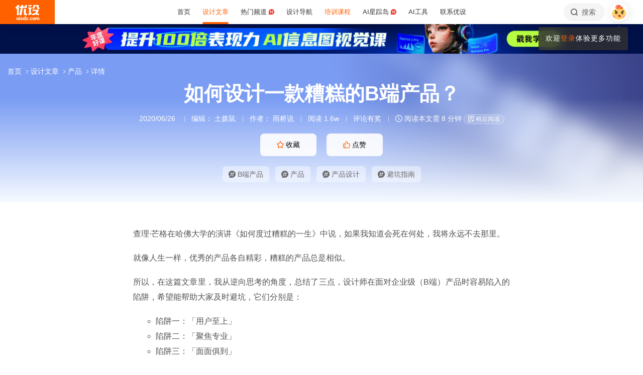

--- FILE ---
content_type: text/html; charset=UTF-8
request_url: https://www.uisdc.com/b-end-product-design-trap
body_size: 33116
content:
<!DOCTYPE html>
<!--[if lt IE 9]>      <html class="no-js oldie" lang="zh-CN"> <![endif]-->
<!--[if IE 9]>      <html class="no-js ie9" lang="zh-CN"> <![endif]-->
<!--[if gt IE 9]><!-->
<html lang="zh-CN" class="no-js"> <!--<![endif]-->

<head>
	<meta charset="UTF-8" />
	<meta http-equiv="Content-Type" content="text/html; charset=UTF-8" />
	<meta http-equiv="X-UA-Compatible" content="IE=edge,chrome=1">
	<meta name="viewport" content="width=device-width, initial-scale=1.0, minimum-scale=1.0, maximum-scale=1.0, user-scalable=no" />
	<meta http-equiv="Expires" content="-1">
	<meta http-equiv="Pragma" content="no-cache">
	<meta http-equiv="Cache-control" content="no-cache">
	<meta http-equiv="Cache" content="no-cache">
	<meta name="renderer" content="webkit">
	<meta name="format-detection" content="telephone=no">
	<meta name="apple-mobile-web-app-capable" content="yes" />
	<meta name="mobile-web-app-capable" content="yes">
	<link rel="shortcut icon" href="https://www.uisdc.com/favicon-32x32.ico" type="image/x-icon" />
	<meta itemprop="image" content="https://image.uisdc.com/wp-content/uploads/2020/06/uisdc-banner-20200622-4.jpg"><meta itemprop="thumbnailUrl" content="https://image.uisdc.com/wp-content/uploads/2020/06/uisdc-banner-20200622-4.jpg">	<meta name='robots' content='max-image-preview:large' />
<title>如何设计一款糟糕的B端产品？ - 优设网 - 学AI设计上优设</title>
<meta content="查理·芒格在哈佛大学的演讲《如何度过糟糕的一生》中说，如果我知道会死在何处，我将永远不去那里。就像人生一样，优秀的产品各自精彩，糟糕的产品总是相似。所以，在这篇文章里，我从逆向思考的角度，总结了三点，设计师在面对企业级（B端）产品时容易陷入的陷阱，希望能帮助大家及时避坑，它们分别是：陷阱一：「用户至上」陷阱二：「..." name="description" />
<meta content="B端产品,产品,产品设计,避坑指南,优设,优设网,设计文章" name="Keywords" />

<meta property="og:title" content="如何设计一款糟糕的B端产品？">
<meta property="og:url" content="https://www.uisdc.com/b-end-product-design-trap">
<meta property="og:description" content="查理·芒格在哈佛大学的演讲《如何度过糟糕的一生》中说，如果我知道会死在何处，我将永远不去那里。就像人生一样，优秀的产品各自精彩，糟糕的产品总是相似。所以，在这篇文章里，我从逆向思考的角度，总结了三点，设计师在面对企业级（B端）产品时容易陷入的陷阱，希望能帮助大家及时避坑，它们分别是：陷阱一：「用户至上」陷阱二：「...">
<meta property="og:type" content="article">
<meta property="og:site_name" content="优设网UISDC">
<meta property="og:image" content="https://image.uisdc.com/wp-content/uploads/2020/06/uisdc-banner-20200622-4.jpg">
<meta property="og:image:secure_url" content="https://image.uisdc.com/wp-content/uploads/2020/06/uisdc-banner-20200622-4.jpg">
<meta property="og:image:alt" content="如何设计一款糟糕的B端产品？">
<meta property="og:article:published_time" content="2020-06-26 00:43:32">
<meta property="og:article:author" content="优设网发布">
<meta content="优设网 - 学AI设计上优设" name="Author" />
<meta content="优设网 - 学AI设计上优设版权所有" name="Copyright" />
<link rel="apple-touch-icon-precomposed" href="https://image.uisdc.com/wp-content/uploads/icons/uisdc-ico-apple120-2023.jpg" />
<link rel="apple-touch-icon" sizes="76x76" href="https://image.uisdc.com/wp-content/uploads/icons/uisdc-ico-apple76-2023.jpg" />
<link rel="apple-touch-icon" sizes="120x120" href="https://image.uisdc.com/wp-content/uploads/icons/uisdc-ico-apple120-2023.jpg" />
<link rel="apple-touch-icon" sizes="152x152" href="https://image.uisdc.com/wp-content/uploads/icons/uisdc-ico-apple152-2023.jpg" />
<link rel="apple-touch-icon" sizes="180x180" href="https://image.uisdc.com/wp-content/uploads/icons/uisdc-ico-apple180-2023.jpg" />
	<meta name="rights" content="本网站所有数据及文档均受《著作权法》及相关法律法规保护，任何组织及个人不得侵权，违者我司将依法追究侵权责任，情节严重者将报警处理，特此声明。 优设网法律顾问：刘杰律师">
		<link rel="stylesheet" href="https://assets.uisdc.com/assets/fontello/css/fontello.css?v=4.5.142" type="text/css" media="all" />
		<link rel="stylesheet" href="https://assets.uisdc.com/assets/2021/css/prism.css?v=4.5.142" type="text/css" media="all" /><link rel="stylesheet" href="https://assets.uisdc.com/assets/2021/css/jquery.crop.css?v=4.5.142" type="text/css" media="all" /><link rel="stylesheet" href="https://assets.uisdc.com/assets/2021/css/uisdc.css?v=4.5.142" type="text/css" media="all" /><link rel="stylesheet" href="https://assets.uisdc.com/assets/2021/css/styles.css?v=4.5.142" type="text/css" media="all" />	<script type="text/javascript">
		var userAgent = navigator.userAgent; //取得浏览器的userAgent字符串
		var isBot = userAgent.search(/Alexabot|ia_archiver|bot|spider|Slurp/i) > -1;
		var isIE = userAgent.indexOf("compatible") > -1 && userAgent.indexOf("MSIE") > -1; //判断是否IE<11浏览器
		var isOldIE = isIE && userAgent.search(/msie\s?(9|10)\./i) < 0; //低于IE9
		var isIE11 = userAgent.indexOf('Trident') > -1 && userAgent.indexOf("rv:11.0") > -1;
		if (isOldIE && !isBot) {
			location.href = "https://www.uisdc.com/ie8/?re=https%3A%2F%2Fwww.uisdc.com%2Fb-end-product-design-trap";
		}
		if (isIE) {
			document.write('<link rel="stylesheet" href="https://assets.uisdc.com/assets/2021/css/ie.css?v=4.5.142" type="text/css" media="all" />');
		}
	</script>
					<script src="https://sugar.uisdc.com/tj.js?v=1.0.1" defer> </script>
		<script src="https://www.uisdc.com/wp-content/themes/U/ui/2021/js/sugar.js?v=4.5.142" defer></script>

		<script>
		const page_options = {
			default_avatar: 'https://image.uisdc.com/wp-content/uploads/2018/06/avatar-uisdc-chat.png',
			mingyu: 'https://image.uisdc.com/wp-content/uploads/2025/10/minngyu-ewm-new-2.webp',
		};
				window.page_options = page_options;
	</script>
</head>

<body class="post-template-default single single-post postid-377193 single-format-standard"><div class="header-show picHD">
        <div class="sth "><div class="spark_rm"><div class="picHD show-item kind" style="background-color:#09153e"><a href="https://pro.uisdc.com/p/t_pc/goods_pc_detail/goods_detail/course_36YjFO0cT6vvJ7gSvr6CHmNYY0n" target="_blank"><img src="https://image.uisdc.com/wp-content/uploads/2025/12/20251212-uisdcbanner-dkt-top.webp" class="kind"></a></div></div></div></div><div class="header ">
    <div class="container clearfix">
        <h2 class="logo"><span class="h-navi modal-open" data-modal-id="modal_menu"> 菜单 <i class="ico-navi"></i> </span><a href="https://www.uisdc.com" class="a_glass"> <i class="logo-icon thumb"><svg viewBox="0 0 87 54">
    <title>优设网uisdc.com</title>
    <g>
        <path d="M49.531292,51.2068966 C50.3146078,51.2068966 50.9478261,51.8299706 50.9478261,52.6034483 C50.9478261,53.3719885 50.3146078,54 49.531292,54 C48.7507851,54 48.1173913,53.3719885 48.1173913,52.6034483 C48.1173913,51.8299707 48.7507851,51.2068966 49.531292,51.2068966 Z M37.7391305,40.0344828 L37.7391305,53.7779805 L34.9293927,53.7779805 L34.9293927,52.503007 L34.8924911,52.503007 C34.2603502,53.5096728 33.3269797,54 32.0887698,54 C30.9504349,54 30.0345126,53.5971288 29.3478215,52.7852421 C28.65371,51.9631146 28.3043478,50.8110301 28.3043478,49.348446 C28.3043478,47.8111044 28.6872022,46.579142 29.4503037,45.6566552 C30.2134052,44.7317105 31.2113535,44.2704671 32.446154,44.2704671 C33.4100084,44.2704671 34.3183098,44.7231083 34.9293927,45.3129756 L34.9293927,45.3129756 L34.9293927,40.0344828 L37.7391305,40.0344828 Z M44.6085681,44.6896552 C45.6404257,44.6896552 46.616053,45.0267664 47.1739131,45.4828465 L47.1739131,45.4828465 L46.2035031,47.3969325 C44.686054,46.5412188 43.5166154,47.0212103 43.07025,47.4806223 C42.6188606,47.9325865 42.3761615,48.5534983 42.35993,49.3453176 C42.35993,50.1418408 42.5668813,50.7619686 43.011894,51.2125608 C43.4518827,51.6825565 44.0617222,51.9001108 44.8495281,51.9001108 C45.5418776,51.9001108 45.989982,51.5586878 46.1258239,51.1533703 L46.1258239,51.1533703 L46.9605852,53.2995143 C46.4073626,53.7548104 45.4949223,54 44.4611322,54 C42.9697694,54 41.7808144,53.5644994 40.9056677,52.697418 C40.0612449,51.8720836 39.6423185,50.7539328 39.6260869,49.3453176 C39.6859888,47.9441502 40.1470399,46.8209035 41.0107858,45.9932171 C41.9133714,45.1308396 43.1137271,44.6896552 44.6085681,44.6896552 Z M66.0410313,44.6896552 C67.5192353,44.6896552 68.6679707,45.1008988 69.5103376,45.9382906 C70.3460484,46.7597974 70.7608696,47.8713515 70.7608696,49.2307893 C70.7608696,50.7075012 70.3266679,51.8729858 69.4694232,52.7315574 C68.6288182,53.5671842 67.4865429,53.9778395 66.0410313,54 C64.6006094,53.9778395 63.4565723,53.5671842 62.6157715,52.7315574 C61.7587225,51.8729858 61.326087,50.7075012 61.326087,49.2307893 C61.326087,47.8713515 61.7389505,46.7597974 62.5748571,45.9382906 C63.4156579,45.1008988 64.5661552,44.6896552 66.0410313,44.6896552 Z M77.1097485,44.6899444 L77.1816643,44.6914778 C78.3560347,44.7307814 79.4237154,45.2555638 79.8872155,46.3861422 C80.5699889,45.2555638 81.6209688,44.6914778 82.9419143,44.6914778 C84.879419,44.6914778 85.8565218,45.9052754 85.8565218,48.3469076 L85.8565218,48.3469076 L85.8565218,54 L83.1112814,54 L83.1112814,48.8151411 C83.1112814,47.5024831 82.4206487,46.8427451 81.6803061,46.8427451 C81.234686,46.8427451 80.1571811,47.0962128 80.1571811,48.9194158 L80.1571811,48.9194158 L80.1571811,54 L77.4003483,54 L77.4003483,48.7648085 C77.4003483,47.4782192 76.7556923,46.8427451 76.0039538,46.8427451 C75.5300403,46.8427451 74.4480164,47.0005608 74.4480164,48.9539067 L74.4480164,48.9539067 L74.4480164,54 L71.7043478,54 L71.7043478,44.9138637 L74.4480164,44.9138637 L74.4480164,45.8792068 C75.2752038,44.7157417 76.7242553,44.6774408 77.1816643,44.6914778 L77.1097485,44.6899444 Z M19.8586921,47.5392273 C19.8586921,44.2376945 24.9136899,44.1889062 26.9938107,45.46379 L26.9938107,45.46379 L26.2332144,47.2546291 C24.8202496,46.2256226 23.2799829,46.4068362 22.912222,47.0099133 C22.5129571,47.6735886 23.464935,48.1461765 24.4336291,48.5480989 C25.1792236,48.8528319 25.957608,49.1792486 26.568614,49.6589999 C27.1931217,50.1492058 27.4299375,50.7093028 27.3437837,51.3582642 C27.1644038,52.6987798 25.9704668,53.714234 24.563717,53.9266178 C23.5849501,54.0731762 21.4186756,54.0731762 19.8130435,53.2230601 L19.8130435,53.2230601 L20.8473175,51.2815969 C21.7982237,52.2515541 23.7512569,52.4410926 24.2686082,51.8575695 C24.9567668,51.0788933 23.5635188,50.5762967 22.9589422,50.3617832 C21.3790277,49.7958781 19.8586921,49.0067473 19.8586921,47.5392273 Z M17.926087,45.6206897 L17.926087,54 L15.0956522,54 L15.0956522,45.6206897 L17.926087,45.6206897 Z M7.42456147,44.6896552 L7.42456147,49.9996818 C7.42456147,51.2936592 8.12771248,51.8162115 8.89695349,51.8162115 C9.06479494,51.8162115 10.5096656,51.7266657 10.5096656,49.9817323 L10.5096656,49.9817323 L10.5096656,44.6896552 L13.2086957,44.6896552 L13.2086957,53.8277655 L10.5096656,53.8277655 L10.5096656,52.4375868 C9.83558644,53.5121366 8.89695349,54 7.78311422,54 C6.06477439,54 4.71739131,52.516847 4.71739131,50.6166202 L4.71739131,50.6166202 L4.71739131,44.6896552 L7.42456147,44.6896552 Z M57.8180911,44.6896552 C58.8520929,44.6896552 59.8292729,45.0267664 60.3826087,45.4828465 L60.3826087,45.4828465 L59.4135462,47.3969325 C57.9023575,46.5412188 56.7292004,47.0212103 56.279458,47.4806223 C55.827976,47.9325865 55.5902523,48.5534983 55.5691857,49.3453176 C55.5691857,50.1418408 55.7777255,50.7619686 56.2245688,51.2125608 C56.6644545,51.6825565 57.2746121,51.9001108 58.06084,51.9001108 C58.7548773,51.9001108 59.2030737,51.5586878 59.3358511,51.1533703 L59.3358511,51.1533703 L60.1723295,53.2995143 C59.6172541,53.7548104 58.7081057,54 57.6725578,54 C56.1791501,54 54.9914977,53.5644994 54.1146255,52.697418 C53.2748615,51.8720836 52.8508241,50.7539328 52.8347826,49.3453176 C52.8962429,47.9441502 53.3573884,46.8209035 54.2180256,45.9932171 C55.1242751,45.1308396 56.3262296,44.6896552 57.8180911,44.6896552 Z M66.0410313,46.7968622 C64.7546746,46.8221605 64.1070917,47.6438634 64.1070917,49.2792286 C64.1070917,51.0210819 64.7611349,51.8984801 66.0410313,51.9090701 C67.3258217,51.8984801 67.9782988,51.0210819 67.9782988,49.2792286 C67.9782988,47.6438634 67.3340438,46.8221605 66.0410313,46.7968622 Z M33.1296363,46.4675179 C32.5067208,46.4675179 32.0265986,46.7139103 31.6806458,47.2128397 C31.3288771,47.7117691 31.1543967,48.3985139 31.1543967,49.2624237 C31.1543967,50.0761538 31.3164429,50.7010444 31.6571813,51.1461075 C31.9947108,51.5891223 32.4630004,51.8140092 33.0666629,51.8140092 C33.6290115,51.8140092 34.9907617,51.254045 34.9907617,49.2624237 L34.9907617,49.2624237 L34.9907617,48.5629804 C34.9907617,46.7720778 33.6861689,46.4675179 33.1296363,46.4675179 Z M16.413023,41 C17.197041,41 17.8304348,41.6299367 17.8304348,42.4153849 C17.8304348,43.1975612 17.197041,43.83 16.413023,43.83 C15.6333938,43.83 15,43.1975612 15,42.4153849 C15,41.6299367 15.6333938,41 16.413023,41 Z M15.0956522,2.00373051e-12 C14.8988475,1.25762994 14.0994904,4.90268159 11.141451,8.57455381 L11.141451,8.57455381 L10.2618994,9.6644084 L13.1122833,9.6644084 L13.1122833,36.3103448 L6.64598724,36.3103448 L6.64598724,12.6487345 L5.62753814,13.2125536 C5.16527609,13.46823 4.74539965,13.6863183 4.33985076,13.8762158 L4.33985076,13.8762158 L0,8.02796247 C0.887909306,7.86566869 2.08843751,7.47804302 3.39522828,6.56692694 C6.59703482,3.89877027 7.62404063,1.2306136 7.9404404,2.00373051e-12 L7.9404404,2.00373051e-12 L15.0956522,2.00373051e-12 Z M58.4956522,8.37931034 L58.4956522,13.6491128 L56.1632617,13.6491128 L56.1632617,28.8211504 L58.4956522,28.231947 L58.4956522,33.4524034 L47.1739131,36.3103448 L47.1739131,31.0873326 L49.5024001,30.4991122 L49.5024001,13.6491128 L47.1739131,13.6491128 L47.1739131,8.37931034 L58.4956522,8.37931034 Z M37.934512,13.9655172 L37.934512,31.1374261 L39.203648,31.1374261 C40.039972,31.1374261 41.6845001,30.5769923 42.4565218,29.7733847 L42.4565218,29.7733847 L42.4565218,36.3103448 L34.5268798,36.3103448 C33.6164213,36.3103448 32.7694785,35.9606357 32.1333374,35.3243568 C31.4946398,34.686123 31.1347827,33.8359917 31.1347827,32.9350363 L31.1347827,32.9350363 L31.1347827,13.9655172 L37.934512,13.9655172 Z M83.9488985,16.7586207 C83.9488985,18.560602 82.6020483,24.7809047 77.8927463,29.7310684 C79.3676594,30.3429241 80.9225126,30.7631427 82.4940696,30.9425308 C82.6937208,30.9591262 82.8884007,30.9658434 83.0814897,30.9658434 C84.1336354,30.9658434 85.1541632,30.7672916 85.8565218,30.5479955 L85.8565218,30.5479955 L84.0290373,36.3103448 C79.3843633,36.3103448 75.6484601,35.2849876 72.6570729,33.7021048 C69.6589246,35.290717 65.9184477,36.3103448 61.2654218,36.3103448 L61.2654218,36.3103448 L59.4391304,30.5479955 C60.140097,30.7672916 61.1624145,30.9658434 62.2127706,30.9658434 C62.4056607,30.9658434 62.6005394,30.9591262 62.8001906,30.9425308 C68.4536598,30.2941258 73.9072791,26.6184475 75.8799282,21.5995315 L75.8799282,21.5995315 L61.6364866,21.5995315 L61.6364866,16.7586207 L83.9488985,16.7586207 Z M29.1231543,2.00373051e-12 L28.1741524,5.21537015 L34.9555169,5.21537015 L34.9555169,2.00373051e-12 L41.5130435,2.00373051e-12 L41.5130435,10.4691318 L27.2239713,10.4691318 L22.5326121,36.3103448 L15.2864744,36.3103448 L19.989232,10.4691318 L15.0956522,10.4691318 L15.0956522,5.21537015 L20.9510077,5.21537015 L21.8968653,2.00373051e-12 L29.1231543,2.00373051e-12 Z M83.4568787,0 L83.4568787,9.70837338 C83.4568787,9.70837338 85.3099331,9.73108598 86.8,8.65291706 L86.8,8.65291706 L86.8,14.4186166 L80.6756527,14.4186166 C79.7830831,14.4186166 78.9489474,14.0701626 78.3156544,13.4330452 C77.6854573,12.7976748 77.3371752,11.9582794 77.3371752,11.064529 L77.3371752,11.064529 L77.3371752,4.62890491 L70.1664336,4.62890491 L70.1453432,5.92177581 C70.0838134,7.22435295 69.6691641,11.0425929 64.8518421,14.8965517 L64.8518421,14.8965517 L60.3826087,10.1568016 C63.2692869,9.29391702 63.9915853,6.53210406 63.9915853,4.73955602 L63.9915853,4.73955602 L63.9915853,0 L83.4568787,0 Z M58.4956522,1.25455202e-12 L58.4956522,4.65517241 L47.1739131,4.65517241 L47.1739131,1.25455202e-12 L58.4956522,1.25455202e-12 Z" id="优设网uisdc.com"></path>
    </g>
</svg></i> <span class="site-title">优设网 - 学AI设计上优设</span> </a></h2>
<div class="site-menu"><ul id="primary_menu" class="menu-primary"><li id="menu-item-31935" class="item-0 "><a href="https://www.uisdc.com" class="link-0"><span>首页</span></a></li>
<li id="menu-item-250995" class="item-0 current-menu-item"><a href="https://www.uisdc.com/archives" class="link-0" data-component="dropdown"  data-target="allposts_dropdown" ><span>设计文章</span></a></li>
<li id="menu-item-341988" class="item-0 "><a href="https://www.uisdc.com/group" class="link-0" data-component="dropdown"  data-target="hotcats_dropdown" ><span>热门频道 <i class="hot-icon"></i></span></a></li>
<li id="menu-item-249823" class="item-0 "><a target="_blank" href="https://hao.uisdc.com" class="link-0" data-component="dropdown"  data-target="hao_dropdown" ><span>设计导航</span></a></li>
<li id="menu-item-279636" class="item-0 "><a target="_blank" href="https://pro.uisdc.com/" class="link-0" data-component="dropdown"  data-target="xue_dropdown" ><span><span style="color:#ff6000">培训课程</span></a></li>
<li id="menu-item-279639" class="item-0 "><a target="_blank" href="https://aixzd.com/" class="link-0"><span>AI星踪岛 <i class="hot-icon"></i></span></a></li>
<li id="menu-item-368518" class="item-0 "><a target="_blank" href="https://hao.uisdc.com/ai/" class="link-0"><span>AI工具</span></a></li>
<li id="menu-item-279640" class="item-0 has-children"><a target="_blank" href="https://www.uisdc.com/about" class="link-0"><span>联系优设</span></a>
<ul class="sub-nav nav-1">
	<li id="menu-item-536187" class="item-1 "><a href="https://www.uisdc.com/about" class="link-1"><span><i class="icon-about"></i> 关于我们</span></a></li>
	<li id="menu-item-279642" class="item-1 "><a target="_blank" href="https://www.uisdc.com/contribution" class="link-1"><span><i class="icon-Contribute"></i> 文章投稿</span></a></li>
	<li id="menu-item-509532" class="item-1 "><a href="https://www.uisdc.com/members" class="link-1"><span><i class="icon-svg-8"></i> 铁粉权益</span></a></li>
	<li id="menu-item-516535" class="item-1 "><a href="https://www.uisdc.com/font-empower" class="link-1"><span><i class="icon-nav-icon-10"></i> 字体授权</span></a></li>
	<li id="menu-item-279643" class="item-1 "><a target="_blank" href="https://wpa.qq.com/msgrd?v=3&amp;uin=2650232288&amp;site=qq&amp;menu=yes" class="link-1"><span><i class="icon-comme"></i> 意见反馈</span></a></li>
	<li id="menu-item-536185" class="item-1 "><a href="https://www.uisdc.com/about" class="link-1"><span><i class="icon-Business"></i> 广告商务</span></a></li>
</ul></li>
</ul></div>        <div class="header-right">
            <div class="header-tougao">
                                <span class="ht-item vip club">
                    <a href="https://aiclub.uisdc.com" target="_blank" class="ht-a">
                                                <i class="txt">AI俱乐部</i>
                        <i class="sub-txt">订阅</i>
                    </a>
                </span>
                <span class="ht-item ht-tougao">
                    <a href="https://www.uisdc.com/contribution?type=post" target="_blank" class="ht-a"><i class="ico icon-001"></i> <i class="sub-txt">投稿</i></a>
                    <div class="tougao-dropdown">
                        <ul>
                            <li> <a href="https://www.uisdc.com/contribution"><i class="icon-nav-font-4"></i> 我要投稿</a> </li>
                            <li> <a href="https://www.uisdc.com/history"><i class="icon-process-3"></i> 投稿记录</a> </li>
                            <li> <a href="https://www.uisdc.com/welcome"><i class="icon-i-team-2"></i> 团队入驻</a> </li>
                        </ul>
                    </div>
                </span>
            </div>
            <div class="header-message use-vue">
    <div is="v-message"></div>
</div><div class="header-search"> <a href="https://www.uisdc.com?s=" data-component="dropdown-click" data-target="search_dropdown"> <i class="icon-search"></i> <i class="txt">搜索</i> </a> </div><div class="login-panel">
  <ul>
    <li id="login">
      <a href="#" class="avatar_a modal-open" data-modal-id="modal_login"> <i class="avatar thumb avatar-default"></i> </a>
      <div class="login-down">
        <div class="login-div notlogin">
          <div class="info">
            <div class="info-thumb"> <i class="thumb" style="background-image:url(https://image.uisdc.com/wp-content/uploads/2018/06/avatar-uisdc-chat.png);"></i> </div>
            <h2 class="user-name">您还未登录</h2>
            <h4 class="user-info">登录后即可体验更多功能</h4>
            <a href="#" class="modal-open btn btn-orange info-btn" data-modal-id="modal_login"> 立即登录 </a>

          </div>
          <div class="main">
            <div class="main-menu">
              <div class="item"><div class="item-content"><span class="item_a"><i class="icon-heart-empty"></i>文章收藏</span></div></div><div class="item"><div class="item-content"><span class="item_a"><i class="icon-down"></i>资源下载</span></div></div><div class="item"><div class="item-content"><a class="item_a" href="https://www.uisdc.com/talk" target="_blank"><i class="icon-topic"></i>提问答疑</a></div></div><div class="item"><div class="item-content"><a class="item_a" href="https://www.uisdc.com/contribution?type=post" target="_blank"><i class="icon-Contribute"></i>我要投稿</a></div></div>            </div>
          </div>
        </div>
      </div>
    </li>
  </ul>
</div>        </div>
    </div>
</div><div class="post-header-7e7 b post-header  use-vue"><div class="group-singular-bg b bg_2"><div class="b-wrap"><i class="img"><img src="https://image.uisdc.com/wp-content/uploads/2020/06/uisdc-banner-20200622-4.jpg" alt="如何设计一款糟糕的B端产品？"></i></div></div><div class="container">
    <h1 class="post-title">
        如何设计一款糟糕的B端产品？    </h1>
    <h4 class="post-meta">
        <span class="meta-item meta-time" title="2020-06-26 00:43:32">2020/06/26</span>
        <span class="meta-item meta-editor">编辑： <a href="https://www.uisdc.com/a/sstt/publish/all" target="_blank">土拨鼠</a></span><span class="meta-item meta-author">作者： <a href="https://mp.weixin.qq.com/s?__biz=Mzg3MTA3NjM0NA==&mid=2247483840&idx=1&sn=b304f0404e5bb284e3ec48b2a75efe93&chksm=ce855957f9f2d041100a8969ccadd65b858000cdcf584a4f35dce90172054a4e0a21268de8ad&xtrack=1&scene=90&subscene=93&sessionid=1592791278&clicktime=1592791297&enterid=1592791297&ascene=56&devicetype=android-29&version=27000fb3&nettype=WIFI&abtest_cookie=AAACAA%3D%3D&lang=zh_CN&exportkey=A48HCbILh6R9cQJsoEMiBrs%3D&pass_ticket=e4gUT7tuK3JVZrbnA39GNgP9%2BUtqc9oG7jlFpA2BSjs%3D&wx_header=1" target="_blank">雨桥说</a></span><span class="meta-item meta-views">阅读 1.6w</span><span class="meta-item meta-comment"> <a href="#post_comment">评论有奖</a> </span><span class="meta-item meta-read"> <i class="ico icon-time"></i> 阅读本文需 8 分钟 </span><div is="meta-read-later" pid="377193"></div>    </h4>
    
<div class="post-btns">
    <div class="btns items">
        <div class="item"><span class="btn btn-orange2 btn-fav btn-has-sub" data-count="106" data-original-count="106" data-component="fav" data-pid="377193" data-login="need">
 <i class="ico icon-collect-1"></i> <i class="txt">收藏</i> <em class="count">106</em>
 <i class="subtitle">
<div class="use-vue">
    <slide-up cls="subtitle-slide" total="2">
    <template #item-1>
        <div class="li-item">
        <i class="li-txt">干货满满</i>
        </div>
    </template>
    <template #item-2>
        <div class="li-item">
        <i class="li-txt">收藏学习</i>
        </div>
    </template>
    </slide-up>
</div>
 </i>
 </span></div><div class="item"><span class="btn btn-orange2 btn-zan" data-count="21" data-original-count="21" data-component="zan" data-pid="377193"> <i class="ico icon-like-1"></i> <i class="txt">点赞</i> <em class="count">21</em></span></div>    </div>
</div>

<div class="post-tags">
        <div class="tags-content">
        <div class="tags-items items">
            <div class="item"><a class="tag item-wrap" href="https://www.uisdc.com/tag/b%e7%ab%af%e4%ba%a7%e5%93%81" target="_blank"><i class="ico icon-ht"></i> B端产品</a></div><div class="item"><a class="tag item-wrap" href="https://www.uisdc.com/tag/%e4%ba%a7%e5%93%81" target="_blank"><i class="ico icon-ht"></i> 产品</a></div><div class="item"><a class="tag item-wrap" href="https://www.uisdc.com/tag/%e4%ba%a7%e5%93%81%e8%ae%be%e8%ae%a1" target="_blank"><i class="ico icon-ht"></i> 产品设计</a></div><div class="item"><a class="tag item-wrap" href="https://www.uisdc.com/tag/%e9%81%bf%e5%9d%91%e6%8c%87%e5%8d%97" target="_blank"><i class="ico icon-ht"></i> 避坑指南</a></div>        </div>
    </div>
</div><div class="post-crumbs"><div class="part-crumbs"><ul><li><span class="title"><a href="https://www.uisdc.com" target="_blank">首页 <i class="ico icon-right"></i> </a></span></li><li><span class="title"><a href="https://www.uisdc.com/archives" target="_blank">设计文章 <i class="ico icon-right"></i> </a></span></li><li><span class="title"><a href="https://www.uisdc.com/category/product" target="_blank">产品 <i class="ico icon-right"></i> </a></span></li><li><span class="title">详情</span></li></ul></div></div></div>
</div><div class="post-container"><div class="post-content line-numbers">
<div class="post-content-wrap">
    <div class="container">
        <div class="post-article uisdc-none">
            <div class="article"><p>查理·芒格在哈佛大学的演讲《如何度过糟糕的一生》中说，如果我知道会死在何处，我将永远不去那里。</p>
<p>就像人生一样，优秀的产品各自精彩，糟糕的产品总是相似。</p>
<p>所以，在这篇文章里，我从逆向思考的角度，总结了三点，设计师在面对企业级（B端）<a href="https://www.uisdc.com/tag/%e4%ba%a7%e5%93%81" class="tag_a" target="_blank">产品</a>时容易陷入的陷阱，希望能帮助大家及时避坑，它们分别是：</p>
<ul>
<li>陷阱一：「用户至上」</li>
<li>陷阱二：「聚焦专业」</li>
<li>陷阱三：「面面俱到」</li>
</ul>
<h4><span class="auto_menu">陷阱一：「用户至上」</span></h4>
<p>认为好的设计是「Don’t make them think」</p>
<p>「本能设计」的概念近些年流传很广，意思是要依据用户习惯，以降低学习门槛为目标做设计，强调用户意见的重要性。</p>
<p>用户一旦说这个功能「不好用」，这个交互「看不懂」，设计师就会很不自信地改、改、改，殊不知，和「用户至上」相比，B端产品更需重视的是「任务至上」。</p>
<p>为什么呢？理由至少有两点：</p>
<p><strong>1. B端用户是「角色化」参与，意见局限性很大</strong></p>
<p>关于房价有个有趣的段子：盼望会涨的都是有房的，鼓吹会跌的都是没房的。这是因为，人会不自觉从对自身有利的角度看问题，即所谓的「屁股决定脑袋」。</p>
<p>企业是「屁股决定脑袋」的重灾区：为了提升效率，企业内会划分出很多职能、部门，像行政、采购，产品部、设计部等等。</p>
<p>这些岗位、部门分工明确，运行井井有条，但也造成了职场的「深井效应」：每个角色的视野都是有限的，会不自觉地强调自己工作、领域的重要性，无法站在全局思考反馈问题。</p>
<p>然而，<a href="https://www.uisdc.com/tag/b%e7%ab%af%e4%ba%a7%e5%93%81" class="tag_a" target="_blank">B端产品</a>和C端最大的不同就是「多点网络化」，即，一项任务的完成，不是以某个职能角色为中心，而是以任务为中心：需要多角色协作参与，共同完成。</p>
<p><span class="img-zoom"><img fetchpriority="high" decoding="async" alt="如何设计一款糟糕的B端产品？" class="alignnone size-full wp-image-377194" src="https://image.uisdc.com/wp-content/uploads/2020/06/uisdc-zg-20200622-1.jpg" width="1500" height="434" /></span></p>
<p>如果我们沿用C端的做法，遵从「用户至上」原则，就会在一些反馈「强势」的「点」上耗费过多资源，丧失对整体目标的掌控。</p>
<p><strong>2. 为实现「任务目标」，「牺牲」一部分「用户体验」是必要的</strong></p>
<p>好的设计不需要用户学习和思考的吗？可能并不是！在设计面向「专业人士」的产品时，一定的学习和培训是必要的。</p>
<p>我在学习C4D（一款给设计师用的3D建模软件）初期，真是举步维艰！！！因为我发现用「选择工具」（下图标号1️⃣）选不中物体上的点，倒腾了好久，才发现是因为没有用工具3️⃣先选中物体。</p>
<p><span class="img-zoom"><img decoding="async" alt="如何设计一款糟糕的B端产品？" class="alignnone size-full wp-image-377195" src="https://image.uisdc.com/wp-content/uploads/2020/06/uisdc-zg-20200622-2.jpg" width="1220" height="484" /></span></p>
<p>原来，在C4D的设计里，要选择一个点，需要用工具3️⃣先选中「点」所在的物体，再切换到工具2️⃣，再结合工具1️⃣才能选中「点」。</p>
<p>这是什么奇葩设计！？从「本能」出发的设计不应该像xxx点读机一样，让用户想选哪里点哪里？</p>
<p>但当我学得更深入，开始建立复杂模型时，才领悟了这种「不方便」的用心：在复杂模型里，非常多点、线、面在三维空间里交错——精确选择、编辑特定的「点」会很困难。</p>
<p>设计把选择功能按「点、线、面」拆分，把选择范围限制在「选中物体」内部，造成了体验上的不「本能」，却可在产品层面上实现「构建更精细模型」的目标。</p>
<p><span class="img-zoom"><img decoding="async" alt="如何设计一款糟糕的B端产品？" class="alignnone size-full wp-image-377196" src="https://image.uisdc.com/wp-content/uploads/2020/06/uisdc-zg-20200622-3.jpg" width="954" height="600" /></span></p>
<p>在复杂模型中，C4D可以快速框选想要编辑的「点」元素，减少了误选概率。</p>
<p>所以，为了设计一款糟糕的B端产品</p>
<p>你不需要设法（直接/间接）获取「战略决策者」的意见和支持，因为他们可能完全不使用该产品，不是用户，更不要站在「领导者」的角度从全局建立、优化流程，只需要简单地服从「用户至上」这个金科玉律就好。</p>
<h4><span class="auto_menu">陷阱二：「聚焦专业」</span></h4>
<p>只从擅长的领域找答案</p>
<blockquote><p>解决问题的方式不止一种，消灭你的往往与你无关。</p></blockquote>
<p>我曾设计过一个「派单」流程：物品涉及上千项，操作维度也有四、五项之多，对于设计师和使用者都是不小的挑战。</p>
<p>拿到需求后，我开始从体验出发，聚焦在「如何操作更轻松」上：调研使用习惯，聚拢主要流程、转移次要流程，优化界面布局，数据可视化…</p>
<p>在输出了一整套界面方案之后，老板用了另一种方案——采用建筑领域的「BIM」的技术，只需前期建立模型，派单可以通过计算机系统进行，无需人工判断和操作…</p>
<p>于是，我开始思考，费了很大劲儿掌握的专业和问题解决方案之间的关系——它们是重合的吗？</p>
<p>答案很残酷，并不是！</p>
<p>回到话题，其实B端产品本身即具有多角色参与、跨学科协作的网络状特征。设计师更应该多接触跨领域知识，从多维度寻找最优解。</p>
<p>然而，很多具有「专业度」的设计师，尤其是做惯了面向消费者产品的设计师，还是会陷入专业的「管道」之中，对「管道」之外的事物视而不见。</p>
<p>这种专注短期内会带来「专注红利」：显得很有专业性。但从长期看来，却会浪费团队的时间和资源，让整个产品遭受「降维打击」。</p>
<p>所以，如何「专业地」设计一款糟糕的B端产品呢？</p>
<p>第一，你千万不要去调研业务，也不要提前去了解各个角色职能的工作流程、相关痛点。</p>
<p>第二，你要专注于通过自己专业的「设计理论」，帮助员工做完复杂枯燥的工作，而不是去寻求「云计算」「人工智能」等其他领域的科技帮助。</p>
<h4><span class="auto_menu">陷阱三：「面面俱到」</span></h4>
<p>只敢做加法不敢做减法</p>
<blockquote><p>产品功能多又全，用战术上的勤劳掩盖战略上的懒惰。</p></blockquote>
<p>一提到B端产品，很多人第一反应就是：很难用又还非得用。我想，造成这种局面有一部分原因是因为：B端设计师更容易被各个利益方裹挟。</p>
<p>首先，企业产品的需求方多，有时候还会上演领导「职位压制」、销售「卖点压制」、员工「绩效压制」，「弱小又无助」的设计师就会缴枪投降，变成一个「全面」满足甲方爸爸们的做需求机器。</p>
<p>可惜，资源是有限的，只顾着「增加」的结果就是「维护」少了，一款糟糕的产品看起来好像啥都有，很牛x，但实际用起来，啥也不是！</p>
<p>其次，B端用户是「风险厌恶」的，「难用」对于员工来讲，还真不是什么大事，对于员工来讲，重点是能完成工作，不背锅。</p>
<p>再者，产品操作难，界面复杂，有时还更能凸显工作量，设计师的「优化」，不但没带来即时可见的好处，还增加了「变化」风险，所以，做优化不小心还会被「使用方」投诉。</p>
<p>然而，只做加法不做减法的弊病是明显的，第一, 平等是最大的浪费，产品的优势因此得不到加强，白白消耗了资源；第二，冗杂的功能不仅不能帮助企业更好经营，发挥「数字化」优势，反而还可能拖后腿，让其越来越臃肿缓慢。</p>
<p>所以，如何「周全」地设计一个糟糕的B端产品呢？</p>
<p>你只需要丧失掉自己的「主心骨」，频繁添加新功能，体现工作量，平时不做维护，只在出现问题、四处爆炸时再到处「救火」就行了。</p>
<h4><span class="auto_menu">写在最后</span></h4>
<p>近年来，B端业务大力发展，很多设计师（产品经理、插画师、交互、UI设计师）开始接触B端，但是有很多人（也包括我自己）刚开始会对复杂的业务流程、专业门槛、多角色的需求方水土不服，导致工作成就感很弱！</p>
<p>后来我发现，面向企业用户和面向消费者的设计思路是有很大区别的，所以，从逆向思维出发，给大家分享一些目前的看法，希望能对你有所启发。</p>
<p>最后，愿大家都能以避免做出糟糕的产品为目标，感受到设计的快乐。</p>
<p>B端<a href="https://www.uisdc.com/tag/%e4%ba%a7%e5%93%81%e8%ae%be%e8%ae%a1" class="tag_a" target="_blank">产品设计</a>指南：<br />
<div class="tuwen_link"><a href="https://www.uisdc.com/b-end-system-design-guide" target="_blank"><div class="item_wrap"><div class="item_thumb "><i class="thumb a_dim" style="background-image:url(https://image.uisdc.com/wp-content/uploads/2020/04/uisdc-banner-20200406-4.jpg)"></i></div><div class="item_main"><h2>掏空家底！B端系统设计全方位指南</h2><p>B 端的产品和需求在近两年呈井喷的趋势，对于 B 端界面的视觉和交互要求也与日俱增。</p><span class="btn btn-orange-border">阅读文章 <i>&gt;</i> </span></div></div></a></div></p>
<p>欢迎关注作者微信公众号：「雨桥说」</p>
<p><span class="img-zoom"><img loading="lazy" decoding="async" alt="如何设计一款糟糕的B端产品？" class="alignnone size-full wp-image-377197" src="https://image.uisdc.com/wp-content/uploads/2020/06/uisdc-zg-20200622-4.jpg" width="180" height="179" /></span></p>
</div><div class="article-author">
    <a class="author-content" href="https://www.uisdc.com/a/sstt/publish/all" target="_blank">
        <div class="author-wrap">
            <div class="author-thumb"><i class="thumb " style="background-image:url(https://image.uisdc.com/wp-content/uploads/2019/08/tuboshu-pic-2019.jpg)"></i></div>
            <div class="author-main">
                <h2 class="author-title">
                    <i class="uname" title="">土拨鼠</i>                </h2>
                <h4 class="author-meta">
                    <span class="meta-item meta-count">文章 1889</span>
                    <span class="meta-item meta-views">人气 8653.1w</span>                </h4>
                <div class="author-info">
                    <p><i class="uj">优秀设计师</i></p>                </div>
            </div>
            <div class="author-btns">
                <span class="btn btn-orange-border follow" data-component="follow" data-count="9778" data-original-count="9778" data-login="need" data-uid="38437"><i class="txt">+关注作者</i></span>
            </div>
        </div>
    </a>
</div><div class="article-bt"><a target="_blank" href="https://aiclub.uisdc.com/" class="has_border bdEvent" data-label="文章内"><img  src="https://image.uisdc.com/wp-content/uploads/2024/08/20240819-uisdcbanner-aiclub-bottom.jpg" /></a></div>
<div class="post-btns">
    <div class="btns items">
        <div class="item"><span class="btn btn-orange2 btn-fav btn-has-sub" data-count="106" data-original-count="106" data-component="fav" data-pid="377193" data-login="need">
 <i class="ico icon-collect-1"></i> <i class="txt">收藏</i> <em class="count">106</em>
 <i class="subtitle">
<div class="use-vue">
    <slide-up cls="subtitle-slide" total="2">
    <template #item-1>
        <div class="li-item">
        <i class="li-txt">干货满满</i>
        </div>
    </template>
    <template #item-2>
        <div class="li-item">
        <i class="li-txt">收藏学习</i>
        </div>
    </template>
    </slide-up>
</div>
 </i>
 </span></div><div class="item"><span class="btn btn-orange2 btn-zan" data-count="21" data-original-count="21" data-component="zan" data-pid="377193"> <i class="ico icon-like-1"></i> <i class="txt">点赞</i> <em class="count">21</em></span></div>    </div>
</div>

<div class="post-copy">
    <p>
        <a href="https://www.uisdc.com/b-end-product-design-trap" class="component-copy" data-component="copy"> <i class="icon-link"></i> 复制本文链接 <input type="text" name="copy" value="https://www.uisdc.com/b-end-product-design-trap" class="copy-content"> </a>
        文章为作者独立观点不代表优设网立场，<span>未经允许不得转载。</span>
    </p>
</div><div class="post-tags">
    <h2 class="tags-title"><span>继续阅读本文相关话题</span></h2>    <div class="tags-content">
        <div class="tags-items items">
            <div class="item"><a class="tag item-wrap" href="https://www.uisdc.com/tag/b%e7%ab%af%e4%ba%a7%e5%93%81" target="_blank"><i class="ico icon-ht"></i> B端产品</a></div><div class="item"><a class="tag item-wrap" href="https://www.uisdc.com/tag/%e4%ba%a7%e5%93%81" target="_blank"><i class="ico icon-ht"></i> 产品</a></div><div class="item"><a class="tag item-wrap" href="https://www.uisdc.com/tag/%e4%ba%a7%e5%93%81%e8%ae%be%e8%ae%a1" target="_blank"><i class="ico icon-ht"></i> 产品设计</a></div><div class="item"><a class="tag item-wrap" href="https://www.uisdc.com/tag/%e9%81%bf%e5%9d%91%e6%8c%87%e5%8d%97" target="_blank"><i class="ico icon-ht"></i> 避坑指南</a></div>        </div>
    </div>
</div>        </div>
        <div class="post-menus">
            <div class="wrap">
            <div class="part-list-title"><div class="items"><div class="item "><a class="item-wrap" href="https://www.uisdc.com/archives" target="_blank"><span class="item-ico"><i class="ico icon-article-1"></i></span><strong class="item-title">全部</strong></a></div><div class="item "><a class="item-wrap" href="https://www.uisdc.com/tag/aigc" target="_blank"><span class="item-ico"><i class="ico icon-i-ai"></i></span><strong class="item-title">AIGC</strong></a></div><div class="item "><a class="item-wrap" href="https://www.uisdc.com/category/uiicon" target="_blank"><span class="item-ico"><i class="ico icon-article-3"></i></span><strong class="item-title">UI</strong></a></div><div class="item "><a class="item-wrap" href="https://www.uisdc.com/category/element-of-web-ui" target="_blank"><span class="item-ico"><i class="ico icon-article-4"></i></span><strong class="item-title">网页</strong></a></div><div class="item "><a class="item-wrap" href="https://www.uisdc.com/category/graphic" target="_blank"><span class="item-ico"><i class="ico icon-article-5"></i></span><strong class="item-title">平面</strong></a></div><div class="item "><a class="item-wrap" href="https://www.uisdc.com/category/draw" target="_blank"><span class="item-ico"><i class="ico icon-article-6"></i></span><strong class="item-title">手绘</strong></a></div><div class="item "><a class="item-wrap" href="https://www.uisdc.com/category/e-commerce" target="_blank"><span class="item-ico"><i class="ico icon-article-7"></i></span><strong class="item-title">电商</strong></a></div><div class="item "><a class="item-wrap" href="https://www.uisdc.com/category/interaction" target="_blank"><span class="item-ico"><i class="ico icon-article-8"></i></span><strong class="item-title">交互</strong></a></div><div class="item current"><a class="item-wrap" href="https://www.uisdc.com/category/product" target="_blank"><span class="item-ico"><i class="ico icon-article-9"></i></span><strong class="item-title">产品</strong></a></div><div class="item "><a class="item-wrap" href="https://www.uisdc.com/category/hot-download" target="_blank"><span class="item-ico"><i class="ico icon-article-10"></i></span><strong class="item-title">下载</strong></a></div><div class="item "><a class="item-wrap" href="https://www.uisdc.com/category/tools-download" target="_blank"><span class="item-ico"><i class="ico icon-article-11"></i></span><strong class="item-title">神器</strong></a></div><div class="item "><a class="item-wrap" href="https://www.uisdc.com/category/work-blueprint" target="_blank"><span class="item-ico"><i class="ico icon-article-12"></i></span><strong class="item-title">职场</strong></a></div></div></div><div class="show-items"><div class="item"><a class="item-wrap" target="_blank" href="https://pro.uisdc.com/"><i class="item-ico"><i class="ico icon-trend"></i></i><strong class="item-title">学AI</strong></a></div><div class="item"><a class="item-wrap" target="_blank" href="https://ai.uisdc.com/"><i class="item-ico"><i class="ico icon-i-ai"></i></i><strong class="item-title">AI导航</strong></a></div></div>            </div>
        </div>
        
    </div>
    <div class="post-sidebar">
        <div class="post-sidebar-content post-sidebar-primary">
            <div class="wrap">
                
<div class="post-widget post-widget-author">
    <div class="widget-wrap">
        <div class="author-avatar">
            <a href="https://www.uisdc.com/a/sstt/publish/all" target="_blank">
                <i class="thumb " style="background-image:url(https://image.uisdc.com/wp-content/uploads/2019/08/tuboshu-pic-2019.jpg)"></i>            </a>
        </div>
        <h2 class="author-name">
            <a href="https://www.uisdc.com/a/sstt/publish/all" target="_blank">
                <i class="uname" title="">土拨鼠</i>            </a>
        </h2>
                    <h5 class="author-data items">
                <span class="item data-item data-views"><strong>8653.1w</strong><i>人气</i></span>
                <span class="item data-item data-count"><strong>1889</strong><i>文章</i></span>
            </h5>
                <div class="author-btns">
            <div class="items">
                <div class="item">
                    <span class="btn btn-orange follow" data-component="follow" data-count="9778" data-original-count="9778" data-login="need" data-uid="38437"><i class="txt">+关注</i></span>
                </div>
                <div class="item">
                    <a href="https://www.uisdc.com/a/sstt/publish/all" class="btn btn-orange-border" target="_blank"><i class="ico icon-home"></i> 查看主页</a>
                </div>
            </div>
        </div>
        <div class="author-posts">
            <ul><li><a href="https://www.uisdc.com/skills-ai" target="_blank"><i class="num">1</i> <strong>一文带你上手 Skills！教你构建可复用的 AI 能力体系</strong></a></li><li><a href="https://www.uisdc.com/best-ai-voices" target="_blank"><i class="num">2</i> <strong>免费用！2026年AI短视频创作必备的5款配音神器！</strong></a></li></ul>        </div>
    </div>
</div><div class="post-widget post-widget-knowledge post-sidebar-group"><div class="widget-wrap"><h2 class="widget-title">本文3套知识9图</h2>
    <div class="knowledge-content">
        <div class="knowledge-slide knowledge-slide-run">
            <ul class="slide-ul">
            <li class="slide-item current"><div class="slide_item_container"><a class="knowledge-wrap" href="https://www.uisdc.com/group/657961.html" target="_blank"><div class="knowledge-post"><div class="knowledge-post-thumb group-images-pos-top"><i class="thumb a_scale" style="background-image:url(https://image.uisdc.com/wp-content/uploads/2026/01/UI-20260123-1.webp)"></i><i class="num">1/7</i></div><h3 class="knowledge-post-title">只需1分钟！AI让草图变成可编辑的UI设计稿</h3></div></a><div class="knowledge-btns"><a href="https://www.uisdc.com/tag/aigc" class="btn btn-orange-border btn-group" target="_blank"><i class="ico icon-ht"></i> AIGC</a></div></div></li><li class="slide-item "><div class="slide_item_container"><a class="knowledge-wrap" href="https://www.uisdc.com/group/637790.html" target="_blank"><div class="knowledge-post"><div class="knowledge-post-thumb group-images-pos-top"><i class="thumb a_scale" style="background-image:url(https://image.uisdc.com/wp-content/uploads/2025/08/UX-20250820-1.webp)"></i><i class="num">1/13</i></div><h3 class="knowledge-post-title">带你掌控产品成功要素！全面解读交互设计与项目管理</h3></div></a><div class="knowledge-btns"><a href="https://www.uisdc.com/tag/ux-%e8%ae%be%e8%ae%a1" class="btn btn-orange-border btn-group" target="_blank"><i class="ico icon-ht"></i> UX 设计</a></div></div></li><li class="slide-item "><div class="slide_item_container"><a class="knowledge-wrap" href="https://www.uisdc.com/group/635604.html" target="_blank"><div class="knowledge-post"><div class="knowledge-post-thumb group-images-pos-top"><i class="thumb a_scale" style="background-image:url(https://image.uisdc.com/wp-content/uploads/2025/08/B-design-20250804-1.webp)"></i><i class="num">1/10</i></div><h3 class="knowledge-post-title">拖放功能从0到1详解！一次搞懂B端交互难题！</h3></div></a><div class="knowledge-btns"><a href="https://www.uisdc.com/tag/b%e7%ab%af%e4%ba%a4%e4%ba%92" class="btn btn-orange-border btn-group" target="_blank"><i class="ico icon-ht"></i> B端交互</a></div></div></li>            </ul>
            <ul class="slide-count">
            <li class="count current"><i class="dot"></i></li><li class="count "><i class="dot"></i></li><li class="count "><i class="dot"></i></li>            </ul>
        </div>
    </div>
</div></div><div class="post-widget post-widget-menu picHD">
    <div class="widget-wrap">
        <h2 class="widget-title">文章目录</h2>
        <div id="post_menu" class="post-menu divNeedScroll" ></div>
    </div>
</div>            </div>
        </div>
        <div class="sidebar-fixed-start"></div>
        <div class="post-sidebar-content post-sidebar-show" data-component="autofixed" data-start=".sidebar-fixed-start" data-end=".post-article" data-need-width="no">
    <div class="wrap">
        <section class="post-widget post-widget-business post-widget-rm picHD">
    <div class="widget-content">
        <div class="spark_rm">
            <div class="item picHD"><a href="https://pro.uisdc.com/" target="_blank" class="item-wrap"><div class="item-thumb"><img src="https://image.uisdc.com/wp-content/uploads/2026/01/20260116-uisdcbanner-pro-xue.webp" class="a_scale"></div></a></div>        </div>
    </div>
</section><div class="post-widget post-widget-menu picHD">
    <div class="widget-wrap">
        <h2 class="widget-title">文章目录</h2>
        <div id="post_menu" class="post-menu divNeedScroll" ></div>
    </div>
</div>    </div>
</div>    </div>
</div>
</div>
<div class="post-next-prev post-next-prev-new">
    <div class="container">
        <div class="w">
            <div class="wrap">
                <div class="np-item np-prev"><a href="https://www.uisdc.com/what-is-modern-design" title="设计运动列传：帮你全面了解现代设计的前世今生"><div class="bg" style="background-image:url(https://image.uisdc.com/wp-content/uploads/2020/06/uisdc-banner-20200623-4.jpg);"></div><div class="np-wrap"><h4 class="np-label"><i class="ico icon-learn"></i> 你即将学会 <em>威廉莫里斯</em> 的知识</h4><h2 class="np-title">设计运动列传：帮你全面了解现代设计的前世今生</h2><h3 class="np-meta">2.1w 人阅读</h3><h4 class="np-btns"><span class="btn btn-orange">上一篇</span></h4></div></a></div><div class="np-item np-next"><a href="https://www.uisdc.com/filetransfer-io" title="比百度网盘好用！最高 6GB 保存21 天的免费网盘"><div class="bg" style="background-image:url(https://image.uisdc.com/wp-content/uploads/2020/06/uisdc-banner-20200623-6.jpg);"></div><div class="np-wrap"><h4 class="np-label"><i class="ico icon-learn"></i> 你即将学会 <em>FileTransfer.io</em> 的知识</h4><h2 class="np-title">比百度网盘好用！最高 6GB 保存21 天的免费网盘</h2><h3 class="np-meta">1.6w 人阅读</h3><h4 class="np-btns"><span class="btn btn-orange">下一篇</span></h4></div></a></div>            </div>
        </div>
    </div>
</div><div class="post-comment" id="post_comment">
    <div class="post-comment-wrap">
        <div class="container">
            <div class="comment-content" id="comment_content">
    <div id="comment_header" class="comment-header">
    <div class="comment-header-wrap">
        <div class="comment-show">
            <h2 class="comment-header-title">发评论！每天赢奖品</h2>
            <h3 class="comment-header-desc user-not-logged">点击 <i data-modal-id="modal_login" class="modal-open btn btn-default">登录</i> 后，在评论区留言，系统会随机派送奖品</h3>
            <h3 class="comment-header-desc user-logged">2012年成立至今，是国内备受欢迎的设计师平台，提供奖品赞助 <a href="https://www.uisdc.com/about" target="_blank" class="btn btn-default">联系我们</a></h3>
            <a href="https://www.uisdc.com/comment-prize" target="_blank" class="comment-thumb"><img src="https://image.uisdc.com/wp-content/uploads/2025/04/202504-book-1.jpg" class="shadow"><img src="https://image.uisdc.com/wp-content/uploads/2025/04/202504-book-1.jpg"></a>
            <div class="comment-label"><span class="btn btn-red btn-bubble">本期奖品</span></div>
        </div>
    </div>
    <div class="comment-present">
        <a href="https://www.uisdc.com/comment-prize" class="present-wrap" target="_blank">
            <h2 class="title"><i class="highlight"><i class="txt">DeepSeek实用操作手册</i></i></h2>
            <h4 class="desc">已累计诞生 <i>778</i> 位幸运星</h4>
            <div class="btns">
                <div class="btn btn-orange"><i class="ico icon-smile"></i> 查看获奖名单</div>
            </div>
        </a>
    </div>
</div>
    <h2 class="comment-title">
        发表评论
        <span class="info">为下方 <em class="count">4</em> 条评论点赞，<i class="highlight"><i class="txt">解锁好运彩蛋</i></i></span>    </h2>
    <div class="comment-main" id="comment_block">
        <div class="comment-write-wrap" id="comment_write_wrap">
    <comment-write v-bind:setting="write_setting" v-on:comment_post="comment_post"></comment-write>
</div><div class="comment-list" id="comment_list">
    <comment-item v-for="comment in prepend_comments" v-bind:comment="comment"></comment-item>
    <template v-for="comment in comments">
        <comment-item v-bind:reply_id="reply_id" v-bind:comment="comment" v-on:reply_click="comment_reply_click" v-on:comment_post="comment_post"></comment-item>
        <template v-for="sub_comment in comment.children">
            <comment-item v-bind:reply_id="reply_id" v-bind:comment="sub_comment" v-on:reply_click="comment_reply_click" v-on:comment_post="comment_post"></comment-item>
        </template>
    </template>
        </template>
    <div is="loading" v-if="loading==true"></div>
</div><div class="comment-list-btns picHD" v-if="showMoreBtn === true">
    <span class="btn btn-orange" v-on:click="load_more">{{ moreBtnTxt }}</span>
</div><template v-if="comments.length<3 && loading==false">
<div class="comments-less-recommend">
    <h2 class="c-title"><i class="btn btn-orange-light">↓  下方为您推荐了一些精彩有趣的文章热评  ↓</i></h2>
    <div class="c-content comment-list">
        <div class="c-content-wrap">
            <comment-item v-for="comment in recommend_comments" v-bind:key="comment.comment_ID" v-bind:reply_id="reply_id" v-bind:comment="comment" v-on:reply_click="comment_reply_click" v-on:comment_post="comment_post" v-bind:show_post="show_recommend_post"></comment-item>
        </div>
    </div>
</div>
</template><div class="comment-footer">
    <div class="comment-footer-main">
        <div class="item item-r">
        以上留言仅代表用户个人观点，不代表优设立场
        </div>
        <div class="item">
        <span class="hide_sm">评论就这些咯，让大家也知道你的独特见解</span>
        <a href="#comment_block" class="btn btn-orange-border">立即评论</a>
        </div>
    </div>
    <i class="ji2-icon" data-bubble="yes"></i>
</div>    </div>
</div>        </div>
        <div class="comment-sidebar">
            <div class="sidebar-wrap">
                            </div>
        </div>
    </div>
</div><div class="post-related-new"><div class="b-wrap"><div class="container">
    <div class="post-related-new-content">
        <div class="part-title">
            <strong>阅读相关文章</strong>
        </div>
        <div class="post-related-new-wrap">
            <div class="part-content">
                <div class="part-content-wrap">
                    <div class="items use-vue"><div class="item-f-article">
    <div class="item-wrap">
        <div class="item-cont">
            <div class="item-top">
                <a class="top-author" href="https://www.uisdc.com/a/sstt/publish/all" target="_blank">
                    <div class="top-item author-avatar"><i class="thumb avatar" style="background-image:url(https://image.uisdc.com/wp-content/uploads/2019/08/tuboshu-pic-2019.jpg)"></i></div>
                    <h3 class="top-item author-name">土拨鼠</h3>
                </a>
                <div class="top-item top-time">2020/04/08</div><div class="top-item top-views">阅读 5.9w</div>            </div>
            <div class="item-main">
                <div class="item-thumb">
                    <a href="https://www.uisdc.com/b-end-system-design-guide" target="_blank"><i class="thumb " style="background-image:url(https://image.uisdc.com/wp-content/uploads/2020/04/uisdc-banner-20200406-4.jpg)"></i></a>
                        <h4 class="item-top-extra">
                            <span class="extra-item extra-term">
                                <a href="https://www.uisdc.com/category/product" target="_blank">产品</a>
                            </span>
                        </h4>                </div>
                <h2 class="item-title"><a title="掏空家底！B端系统设计全方位指南" href="https://www.uisdc.com/b-end-system-design-guide" target="_blank">掏空家底！B端系统设计全方位指南</a></h2>
                <div class="item-entry">
                    <a href="https://www.uisdc.com/b-end-system-design-guide" target="_blank">掌握 B 端的设计，是今天 UI 设计师的必要条件，也可以增加我们的求职广度和职业竞争力。在这分享下自己在做 B 端后台的一些总结和思考，供大家参考。</a>                </div>
                <div class="item-meta">
                    <div is="meta-read-later" pid="366855"></div><div class="meta-item meta-tag"><a href="https://www.uisdc.com/tag/b%e7%ab%af%e4%ba%a7%e5%93%81" class="btn btn-gray" target="_blank">B端产品</a><a href="https://www.uisdc.com/tag/ui" class="btn btn-gray" target="_blank">UI</a></div><div class="meta-item meta-readtime"><i class="ico icon-time"></i> 15分钟阅读</div>                </div>
            </div>
        </div>
    </div>
</div><div class="item-f-article">
    <div class="item-wrap">
        <div class="item-cont">
            <div class="item-top">
                <a class="top-author" href="https://www.uisdc.com/a/sstt/publish/all" target="_blank">
                    <div class="top-item author-avatar"><i class="thumb avatar" style="background-image:url(https://image.uisdc.com/wp-content/uploads/2019/08/tuboshu-pic-2019.jpg)"></i></div>
                    <h3 class="top-item author-name">土拨鼠</h3>
                </a>
                <div class="top-item top-time">2020/01/27</div><div class="top-item top-views">阅读 3.4w</div>            </div>
            <div class="item-main">
                <div class="item-thumb">
                    <a href="https://www.uisdc.com/b-end-user-portrait" target="_blank"><i class="thumb " style="background-image:url(https://image.uisdc.com/wp-content/uploads/2020/01/uisdc-banner-20200118-3.jpg)"></i></a>
                        <h4 class="item-top-extra">
                            <span class="extra-item extra-term">
                                <a href="https://www.uisdc.com/category/product" target="_blank">产品</a>
                            </span>
                        </h4>                </div>
                <h2 class="item-title"><a title="如何构建B端用户画像？来看大厂高手的方法总结！" href="https://www.uisdc.com/b-end-user-portrait" target="_blank">如何构建B端用户画像？来看大厂高手的方法总结！</a></h2>
                <div class="item-entry">
                    <a href="https://www.uisdc.com/b-end-user-portrait" target="_blank">怎样将用户画像构建得生动并且更贴近我们的真实用户？用一个 B 端产品实战案例，带你学习真实项目创建用户画像所需的步骤以及需要注意的事项等。</a>                </div>
                <div class="item-meta">
                    <div is="meta-read-later" pid="357581"></div><div class="meta-item meta-tag"><a href="https://www.uisdc.com/tag/b%e7%ab%af%e4%ba%a7%e5%93%81" class="btn btn-gray" target="_blank">B端产品</a><a href="https://www.uisdc.com/tag/%e4%ba%a7%e5%93%81" class="btn btn-gray" target="_blank">产品</a></div><div class="meta-item meta-readtime"><i class="ico icon-time"></i> 12分钟阅读</div>                </div>
            </div>
        </div>
    </div>
</div><div class="item-f-article">
    <div class="item-wrap">
        <div class="item-cont">
            <div class="item-top">
                <a class="top-author" href="https://www.uisdc.com/a/sstt/publish/all" target="_blank">
                    <div class="top-item author-avatar"><i class="thumb avatar" style="background-image:url(https://image.uisdc.com/wp-content/uploads/2019/08/tuboshu-pic-2019.jpg)"></i></div>
                    <h3 class="top-item author-name">土拨鼠</h3>
                </a>
                <div class="top-item top-time">2020/06/15</div><div class="top-item top-views">阅读 4.0w</div>            </div>
            <div class="item-main">
                <div class="item-thumb">
                    <a href="https://www.uisdc.com/10-usability-principles" target="_blank"><i class="thumb " style="background-image:url(https://image.uisdc.com/wp-content/uploads/2020/06/1-uisdc-banner-20200615.png)"></i></a>
                        <h4 class="item-top-extra">
                            <span class="extra-item extra-term">
                                <a href="https://www.uisdc.com/category/product" target="_blank">产品</a>
                            </span>
                        </h4>                </div>
                <h2 class="item-title"><a title="以B端产品Teambition为例，回顾和理解尼尔森10大可用性原则" href="https://www.uisdc.com/10-usability-principles" target="_blank">以B端产品Teambition为例，回顾和理解尼尔森10大可用性原则</a></h2>
                <div class="item-entry">
                    <a href="https://www.uisdc.com/10-usability-principles" target="_blank">本文选取了Teambition Web端的案例，对尼尔森10大可用性原则进行回顾，旨在能更深入地理解这些原则在B端产品上的运用。</a>                </div>
                <div class="item-meta">
                    <div is="meta-read-later" pid="375765"></div><div class="meta-item meta-tag"><a href="https://www.uisdc.com/tag/b%e7%ab%af%e4%ba%a7%e5%93%81" class="btn btn-gray" target="_blank">B端产品</a><a href="https://www.uisdc.com/tag/teambition" class="btn btn-gray" target="_blank">Teambition</a></div><div class="meta-item meta-readtime"><i class="ico icon-time"></i> 20分钟阅读</div>                </div>
            </div>
        </div>
    </div>
</div><div class="item-f-article">
    <div class="item-wrap">
        <div class="item-cont">
            <div class="item-top">
                <a class="top-author" href="https://www.uisdc.com/a/sstt/publish/all" target="_blank">
                    <div class="top-item author-avatar"><i class="thumb avatar" style="background-image:url(https://image.uisdc.com/wp-content/uploads/2019/08/tuboshu-pic-2019.jpg)"></i></div>
                    <h3 class="top-item author-name">土拨鼠</h3>
                </a>
                <div class="top-item top-time">2020/01/21</div><div class="top-item top-views">阅读 5.5w</div>            </div>
            <div class="item-main">
                <div class="item-thumb">
                    <a href="https://www.uisdc.com/b-terminal-product-design" target="_blank"><i class="thumb " style="background-image:url(https://image.uisdc.com/wp-content/uploads/2020/01/uisdc-banner-20200116-3.jpg)"></i></a>
                        <h4 class="item-top-extra">
                            <span class="extra-item extra-term">
                                <a href="https://www.uisdc.com/category/product" target="_blank">产品</a>
                            </span>
                        </h4>                </div>
                <h2 class="item-title"><a title="从大厂实战中，总结了这份B端产品设计规范" href="https://www.uisdc.com/b-terminal-product-design" target="_blank">从大厂实战中，总结了这份B端产品设计规范</a></h2>
                <div class="item-entry">
                    <a href="https://www.uisdc.com/b-terminal-product-design" target="_blank">目前关于设计规范的文章都没有明显区分 B 端产品和 C 端产品，本文是作者在 B 端平台产品设计规范的整理工作中，总结的一些方法和思考，分享给大家。</a>                </div>
                <div class="item-meta">
                    <div is="meta-read-later" pid="357111"></div><div class="meta-item meta-tag"><a href="https://www.uisdc.com/tag/b%e7%ab%af%e8%ae%be%e8%ae%a1" class="btn btn-gray" target="_blank">B端设计</a><a href="https://www.uisdc.com/tag/%e4%ba%a7%e5%93%81" class="btn btn-gray" target="_blank">产品</a></div><div class="meta-item meta-readtime"><i class="ico icon-time"></i> 9分钟阅读</div>                </div>
            </div>
        </div>
    </div>
</div><div class="item-f-article">
    <div class="item-wrap">
        <div class="item-cont">
            <div class="item-top">
                <a class="top-author" href="https://www.uisdc.com/u/472403/publish/all" target="_blank">
                    <div class="top-item author-avatar"><i class="thumb avatar" style="background-image:url(https://image.uisdc.com/wp-content/uploads/avatar/8596ac09258efadad55bb3f279a7438a.jpg)"></i></div>
                    <h3 class="top-item author-name">张家彬</h3>
                </a>
                <div class="top-item top-time">2020/04/20</div><div class="top-item top-views">阅读 5.6w</div>            </div>
            <div class="item-main">
                <div class="item-thumb">
                    <a href="https://www.uisdc.com/product-repair-plan" target="_blank"><i class="thumb " style="background-image:url(https://image.uisdc.com/wp-content/uploads/2020/04/uisdc-banner-20200416-4.jpg)"></i></a>
                        <h4 class="item-top-extra">
                            <span class="extra-item extra-term">
                                <a href="https://www.uisdc.com/category/product" target="_blank">产品</a>
                            </span>
                        </h4>                </div>
                <h2 class="item-title"><a title="有哪些需要快速入门的产品修图基础？来看看这份总结！" href="https://www.uisdc.com/product-repair-plan" target="_blank">有哪些需要快速入门的产品修图基础？来看看这份总结！</a></h2>
                <div class="item-entry">
                    <a href="https://www.uisdc.com/product-repair-plan" target="_blank">怎样通过设计修图的手法提高产品美观度、精致度？用一篇干货帮你全掌握，为产品带来别样的视觉感受。</a>                </div>
                <div class="item-meta">
                    <div is="meta-read-later" pid="368253"></div><div class="meta-item meta-tag"><a href="https://www.uisdc.com/tag/%e4%ba%a7%e5%93%81" class="btn btn-gray" target="_blank">产品</a><a href="https://www.uisdc.com/tag/%e4%bf%ae%e5%9b%be" class="btn btn-gray" target="_blank">修图</a></div><div class="meta-item meta-readtime"><i class="ico icon-time"></i> 7分钟阅读</div>                </div>
            </div>
        </div>
    </div>
</div></div><div class="post-uisdc-recommend"><div class="b-wrap"><h2 class="b-title"><i class="title-thumb"><i class="thumb " style="background-image:url(https://image.uisdc.com/wp-content/uploads/2018/06/avatar-uisdc-chat.png)"></i></i> <i class="title-item">优设推荐官</i><i class="title-item">精选热门话题</i></h2><div class="b-content"><div class="items"><div class="item"><a class="item-wrap" href="https://www.uisdc.com/tag/%e9%85%b7%e7%ab%99%e6%8e%a8%e8%8d%90" target="_blank"><div class="item-thumb"><i class="ico icon-channel-4"></i></div><div class="item-main"><h3 class="item-title">酷站推荐</h3><h4 class="item-desc"><span class="desc-count">文章 350</span></h4></div></a></div><div class="item"><a class="item-wrap" href="https://www.uisdc.com/tag/%e8%ae%be%e8%ae%a1%e7%bb%86%e8%8a%82" target="_blank"><div class="item-thumb"><i class="ico icon-channel-4"></i></div><div class="item-main"><h3 class="item-title">设计细节</h3><h4 class="item-desc"><span class="desc-count">文章 289</span></h4></div></a></div><div class="item"><a class="item-wrap" href="https://www.uisdc.com/tag/prompt" target="_blank"><div class="item-thumb"><i class="ico icon-channel-4"></i></div><div class="item-main"><h3 class="item-title">prompt</h3><h4 class="item-desc"><span class="desc-count">文章 361</span></h4></div></a></div><div class="item"><a class="item-wrap" href="https://www.uisdc.com/tag/%e8%8b%b1%e6%96%87%e5%ad%97%e4%bd%93" target="_blank"><div class="item-thumb"><i class="ico icon-channel-4"></i></div><div class="item-main"><h3 class="item-title">英文字体</h3><h4 class="item-desc"><span class="desc-count">文章 279</span></h4></div></a></div></div></div></div></div>                    <div class="post-recent-hot" id="post_recent_hot">
                        <div class="recent-hots" :class="posts.length>0 ? 'has-posts' : 'no-posts'">
                            <template v-for="post in posts">
                                <item-f-article :post="post" />
                            </template>
                        </div>
                        <div class="recent-hot-btns">
                            <i class="btn btn-orange" @click="getPosts">
                                <i class="title">{{comTitle}}</i>
                                <i class="subtitle">{{comSubtitle}}</i>
                            </i>
                        </div>
                        <div class="recent-hot-loading" v-if="loading===true">
                            <div class="loading" is="loading"></div>
                                                    </div>
                    </div>
                </div>
            </div>
            <div class="post-related-new-sidebar" data-component="autofixed" data-start=".post-related-new-wrap" data-end=".post-related-new-wrap" data-need-width=".post-related-new-sidebar">
                <div class="show-items">
                    <div class="item"><a class="item-wrap" target="_blank" href="https://pro.uisdc.com/"><i class="item-ico"><i class="ico icon-trend"></i></i><strong class="item-title">学AI</strong></a></div><div class="item"><a class="item-wrap" target="_blank" href="https://ai.uisdc.com/"><i class="item-ico"><i class="ico icon-i-ai"></i></i><strong class="item-title">AI导航</strong></a></div>                </div>
            </div>
        </div>
    </div>
</div>
</div></div><div class="post-toolkit-wrap">
<div class="post-toolkit" data-component="autofixed" data-start=".post-article" data-end=".post-related-new" data-need-width="no" data-align="bottom">
    <div class="items">
        <div class="item">
            <a href="#post_comment" class="item-wrap">
                <i class="ico icon-comment"></i><h5>评论</h5>            </a>
        </div>
        <div class="item">
            <span class="item-wrap item-fav" data-count="106" data-original-count="106" data-component="fav" data-pid="377193" data-login="need">
                <i class="ico icon-collect-1"></i><h5 class="txt">收藏</h5>            </span>
        </div>
                <div class="item">
            <span class="item-wrap item-share">
                <i class="ico icon-share-1"></i><h5>分享</h5>            </span>
            <div class="item-hover-show item-share-show">
                <div class="share-div">
  <h3 class="share-h3"> </h3>  <ul class="share-ul">
    <li class="title-li"> </li>    <li class="wechat-li"><a href="#" class="share wechat_qr modal-open" data-modal-id="qr" data-url="https://www.uisdc.com/b-end-product-design-trap" target="_blank" title="分享到微信"><i class="icon-wechat-1"></i></a></li>
    <li class="sina-li"><a href="http://service.weibo.com/share/share.php?appkey=1934882415&url=https%3A%2F%2Fwww.uisdc.com%2Fb-end-product-design-trap&title=%E5%A6%82%E4%BD%95%E8%AE%BE%E8%AE%A1%E4%B8%80%E6%AC%BE%E7%B3%9F%E7%B3%95%E7%9A%84B%E7%AB%AF%E4%BA%A7%E5%93%81%EF%BC%9F+%E5%89%8D%E5%BE%80%40%E4%BC%98%E8%AE%BEAIGC+%E7%9C%8B%E5%85%A8%E6%96%87+%E2%86%92&content=utf-8&pic=" class="share" target="_blank" title="分享到微博"><i class="icon-sina-1"></i></a></li>
    <li class="qq-li"><a href="http://connect.qq.com/widget/shareqq/index.html?url=https%3A%2F%2Fwww.uisdc.com%2Fb-end-product-design-trap&title=%E5%A6%82%E4%BD%95%E8%AE%BE%E8%AE%A1%E4%B8%80%E6%AC%BE%E7%B3%9F%E7%B3%95%E7%9A%84B%E7%AB%AF%E4%BA%A7%E5%93%81%EF%BC%9F+%E5%89%8D%E5%BE%80%40%E4%BC%98%E8%AE%BEAIGC+%E7%9C%8B%E5%85%A8%E6%96%87+%E2%86%92&summary=&site=baidu&pics=" class="share" target="_blank" title="分享到QQ"><i class="icon-QQ"></i></a></li>
        <li class="huaban-li"><a href="http://huaban.com/bookmarklet/?url=https%3A%2F%2Fwww.uisdc.com%2Fb-end-product-design-trap&title=%E5%A6%82%E4%BD%95%E8%AE%BE%E8%AE%A1%E4%B8%80%E6%AC%BE%E7%B3%9F%E7%B3%95%E7%9A%84B%E7%AB%AF%E4%BA%A7%E5%93%81%EF%BC%9F+%E5%89%8D%E5%BE%80%40%E4%BC%98%E8%AE%BEAIGC+%E7%9C%8B%E5%85%A8%E6%96%87+%E2%86%92&media=" class="share" target="_blank" title="分享到花瓣"><i class="icon-huaban"></i></a></li>
    <li class="close-li"><span class="close"><i class="icon-close"></i><em class="txt picHD">取消</em></span></li>
  </ul>
</div>
            </div>
        </div>
            </div>
    <div class="items">
        <div class="item">
            <span class="item-wrap to-top" data-component="go_top">
                <i class="ico icon-top2"></i>            </span>
        </div>
    </div>
</div>
</div></div><div class="archivepart-list-home-recommend"><div class="container"><div class="part-jingangqu"><div class="p-wrap"><div class="recommends flex md:f-5"><div class="f-item r-item 0 current"><a class="f-box" href="https://www.uisdc.com/news" target="_blank"><h2 class="item-title"><i class="ico icon-trend"></i><strong class="title">AI趋势</strong></h2></a></div><div class="f-item r-item 1 "><a class="f-box" href="https://www.uisdc.com/group" target="_blank"><h2 class="item-title"><i class="ico icon-channel-2"></i><strong class="title">入站必看</strong></h2></a></div><div class="f-item r-item 2 "><a class="f-box" href="https://www.uisdc.com/zt" target="_blank"><h2 class="item-title"><i class="ico icon-experience-1"></i><strong class="title">设计入门</strong></h2></a></div><div class="f-item r-item 3 "><a class="f-box" href="https://pro.uisdc.com/" target="_blank"><h2 class="item-title"><i class="ico icon-promote"></i><strong class="title">进阶提升</strong></h2></a></div><div class="f-item r-item 4 "><a class="f-box" href="https://www.uisdc.com/category/tools-download" target="_blank"><h2 class="item-title"><i class="ico icon-article-10"></i><strong class="title">热门资源</strong></h2></a></div></div><div class="p-content"><div class="hr-submenu submenu-0 show"><div class="s-wrap"><div class="s-items flex lg:f-7"><div class="f-item s-item"><a class="f-box s-box" href="https://hao.uisdc.com/ai/" target="_blank"><div class="s-item-content"><div class="item-ico"><i class="ico icon-i-hot"></i></div><h3 class="item-title">最新AI工具</h3><h4 class="item-desc">300+实用AI工具全收录</h4></div></a></div><div class="f-item s-item"><a class="f-box s-box" href="https://www.uisdc.com/?s=Midjourney" target="_blank"><div class="s-item-content"><div class="item-ico"><i class="ico icon-i-search"></i></div><h3 class="item-title">Midjourney</h3><h4 class="item-desc">会上瘾的AI绘画工具</h4></div></a></div><div class="f-item s-item"><a class="f-box s-box" href="https://www.uisdc.com/tag/ai绘画" target="_blank"><div class="s-item-content"><div class="item-ico"><i class="ico icon-i-ai"></i></div><h3 class="item-title">AI智能绘画</h3><h4 class="item-desc">让AI助你一臂之力</h4></div></a></div><div class="f-item s-item"><a class="f-box s-box" href="https://www.uisdc.com/tag/blender" target="_blank"><div class="s-item-content"><div class="item-ico"><i class="ico icon-i-vip"></i></div><h3 class="item-title">Blender</h3><h4 class="item-desc">称心如意的3D设计法宝</h4></div></a></div><div class="f-item s-item"><a class="f-box s-box" href="https://www.uisdc.com/?s=Figma" target="_blank"><div class="s-item-content"><div class="item-ico"><i class="ico icon-i-interactive"></i></div><h3 class="item-title">Figma</h3><h4 class="item-desc">令设计师爱不释手</h4></div></a></div><div class="f-item s-item"><a class="f-box s-box" href="https://www.uisdc.com/zt/hmi-design" target="_blank"><div class="s-item-content"><div class="item-ico"><i class="ico icon-i-vip"></i></div><h3 class="item-title">HMI设计指南</h3><h4 class="item-desc">车载设计教科书</h4></div></a></div><div class="f-item s-item"><a class="f-box s-box" href="https://www.uisdc.com/tag/直播间设计" target="_blank"><div class="s-item-content"><div class="item-ico"><i class="ico icon-i-live"></i></div><h3 class="item-title">直播间设计</h3><h4 class="item-desc">生意都在直播间啦</h4></div></a></div><div class="f-item s-item"><a class="f-box s-box" href="https://www.uisdc.com/tag/stable-diffusion" target="_blank"><div class="s-item-content"><div class="item-ico"><i class="ico icon-i-application"></i></div><h3 class="item-title">Stable Diffusion</h3><h4 class="item-desc">最强开源AI绘画工具</h4></div></a></div><div class="f-item s-item"><a class="f-box s-box" href="https://hot.uisdc.com/" target="_blank"><div class="s-item-content"><div class="item-ico"><i class="ico icon-i-new"></i></div><h3 class="item-title">优设热榜</h3><h4 class="item-desc">每日必读的行业消息</h4></div></a></div><div class="f-item s-item"><a class="f-box s-box" href="https://www.uisdc.com/glyphs" target="_blank"><div class="s-item-content"><div class="item-ico"><i class="ico icon-i-font"></i></div><h3 class="item-title">教你做字库</h3><h4 class="item-desc">每个公司都可有字库</h4></div></a></div><div class="f-item s-item"><a class="f-box s-box" href="https://www.uicreater.com/" target="_blank"><div class="s-item-content"><div class="item-ico"><i class="ico icon-i-new"></i></div><h3 class="item-title">设计服务</h3><h4 class="item-desc">一站式数字创意服务平台</h4></div></a></div><div class="f-item s-item"><a class="f-box s-box" href="https://www.uisdc.com/tag/求职面试" target="_blank"><div class="s-item-content"><div class="item-ico"><i class="ico icon-i-emoji"></i></div><h3 class="item-title">求职面试</h3><h4 class="item-desc">为你用心整理的技巧</h4></div></a></div><div class="f-item s-item"><a class="f-box s-box" href="https://www.uisdc.com/tag/b端设计" target="_blank"><div class="s-item-content"><div class="item-ico"><i class="ico icon-nav-post-11"></i></div><h3 class="item-title">B端设计</h3><h4 class="item-desc">开始探索B端设计</h4></div></a></div><div class="f-item s-item"><a class="f-box s-box" href="https://www.uisdc.com/tag/3d设计" target="_blank"><div class="s-item-content"><div class="item-ico"><i class="ico icon-i-c4d"></i></div><h3 class="item-title">3D设计</h3><h4 class="item-desc">技巧与工具全揭秘</h4></div></a></div></div></div></div><div class="hr-submenu submenu-1 "><div class="s-wrap"><div class="s-items flex lg:f-7"><div class="f-item s-item"><a class="f-box s-box" href="https://hao.uisdc.com/" target="_blank"><div class="s-item-content"><div class="item-ico"><i class="ico icon-i-vip"></i></div><h3 class="item-title">520个必看设计网站</h3><h4 class="item-desc">精选全球设计站点</h4></div></a></div><div class="f-item s-item"><a class="f-box s-box" href="https://www.uisdc.com/group" target="_blank"><div class="s-item-content"><div class="item-ico"><i class="ico icon-i-vision"></i></div><h3 class="item-title">9图！入站必刷</h3><h4 class="item-desc">优设重磅设计知识频道</h4></div></a></div><div class="f-item s-item"><a class="f-box s-box" href="https://aixzd.com/" target="_blank"><div class="s-item-content"><div class="item-ico"><i class="ico icon-i-ai"></i></div><h3 class="item-title">AI自学网</h3><h4 class="item-desc">专业全面的AI平台</h4></div></a></div><div class="f-item s-item"><a class="f-box s-box" href="https://www.uisdc.com/hunter" target="_blank"><div class="s-item-content"><div class="item-ico"><i class="ico icon-i-see"></i></div><h3 class="item-title">热门产品揭秘</h3><h4 class="item-desc">60秒学1个热门产品亮点</h4></div></a></div><div class="f-item s-item"><a class="f-box s-box" href="https://www.uisdc.com/zt/free-photo" target="_blank"><div class="s-item-content"><div class="item-ico"><i class="ico icon-i-img"></i></div><h3 class="item-title">免费图库</h3><h4 class="item-desc">高质量的免费可商用图片</h4></div></a></div><div class="f-item s-item"><a class="f-box s-box" href="https://www.uisdc.com/?s=私单&type=post" target="_blank"><div class="s-item-content"><div class="item-ico"><i class="ico icon-i-interactive"></i></div><h3 class="item-title">私单报价</h3><h4 class="item-desc">谢绝帮个忙</h4></div></a></div><div class="f-item s-item"><a class="f-box s-box" href="https://event.uisdc.com/activity/2023-ranking" target="_blank"><div class="s-item-content"><div class="item-ico"><i class="ico icon-i-event"></i></div><h3 class="item-title">优设年度榜单</h3><h4 class="item-desc">全年好内容一网打尽</h4></div></a></div><div class="f-item s-item"><a class="f-box s-box" href="https://www.uisdc.com/talk" target="_blank"><div class="s-item-content"><div class="item-ico"><i class="ico icon-i-clock"></i></div><h3 class="item-title">每日一问</h3><h4 class="item-desc">你的问题这里有答案</h4></div></a></div><div class="f-item s-item"><a class="f-box s-box" href="https://uiiiuiii.com/" target="_blank"><div class="s-item-content"><div class="item-ico"><i class="ico icon-i-hot"></i></div><h3 class="item-title">自学就上优优网</h3><h4 class="item-desc">优设旗下自学网站</h4></div></a></div><div class="f-item s-item"><a class="f-box s-box" href="https://www.uisdc.com/u/165152/publish/all" target="_blank"><div class="s-item-content"><div class="item-ico"><i class="ico icon-i-new"></i></div><h3 class="item-title">优设主编人气好文</h3><h4 class="item-desc">设计风向标</h4></div></a></div><div class="f-item s-item"><a class="f-box s-box" href="https://hao.uisdc.com/book/" target="_blank"><div class="s-item-content"><div class="item-ico"><i class="ico icon-trend"></i></div><h3 class="item-title">设计师书单</h3><h4 class="item-desc">设计书籍推荐</h4></div></a></div><div class="f-item s-item"><a class="f-box s-box" href="https://hao.uisdc.com/font/" target="_blank"><div class="s-item-content"><div class="item-ico"><i class="ico icon-i-font"></i></div><h3 class="item-title">最新免费字体</h3><h4 class="item-desc">最值得收藏的频道</h4></div></a></div><div class="f-item s-item"><a class="f-box s-box" href="https://event.uisdc.com/" target="_blank"><div class="s-item-content"><div class="item-ico"><i class="ico icon-i-event"></i></div><h3 class="item-title">活动大赛</h3><h4 class="item-desc">这个奖杯等你来拿</h4></div></a></div><div class="f-item s-item"><a class="f-box s-box" href="https://www.uisdc.com/zt" target="_blank"><div class="s-item-content"><div class="item-ico"><i class="ico icon-i-hot"></i></div><h3 class="item-title">推荐！设计专题</h3><h4 class="item-desc">相见恨晚的宝藏专题</h4></div></a></div></div></div></div><div class="hr-submenu submenu-2 "><div class="s-wrap"><div class="s-items flex lg:f-7"><div class="f-item s-item"><a class="f-box s-box" href="https://uiiiuiii.com/knowledge" target="_blank"><div class="s-item-content"><div class="item-ico"><i class="ico icon-uu-2"></i></div><h3 class="item-title">设计软件自学</h3><h4 class="item-desc">免费自学就上优优网</h4></div></a></div><div class="f-item s-item"><a class="f-box s-box" href="https://www.uisdc.com/?s=自学&type=post" target="_blank"><div class="s-item-content"><div class="item-ico"><i class="ico icon-i-book"></i></div><h3 class="item-title">200篇自学文章</h3><h4 class="item-desc">设计自学有关的一切经验</h4></div></a></div><div class="f-item s-item"><a class="f-box s-box" href="https://www.uisdc.com/?s=版权" target="_blank"><div class="s-item-content"><div class="item-ico"><i class="ico icon-i-interactive"></i></div><h3 class="item-title">设计师禁忌</h3><h4 class="item-desc">不可抄袭！注重版权</h4></div></a></div><div class="f-item s-item"><a class="f-box s-box" href="https://www.uisdc.com/category/graphic" target="_blank"><div class="s-item-content"><div class="item-ico"><i class="ico icon-i-hot"></i></div><h3 class="item-title">平面设计</h3><h4 class="item-desc">入门指南和经验技巧</h4></div></a></div><div class="f-item s-item"><a class="f-box s-box" href="https://www.uisdc.com/?s=配色&type=post" target="_blank"><div class="s-item-content"><div class="item-ico"><i class="ico icon-i-color"></i></div><h3 class="item-title">配色技巧</h3><h4 class="item-desc">看完这里成高手</h4></div></a></div><div class="f-item s-item"><a class="f-box s-box" href="https://www.uisdc.com/?s=Behance" target="_blank"><div class="s-item-content"><div class="item-ico"><i class="ico icon-i-vip"></i></div><h3 class="item-title">Behance</h3><h4 class="item-desc">学设计离不开的网站</h4></div></a></div><div class="f-item s-item"><a class="f-box s-box" href="https://www.uisdc.com/category/tools-download" target="_blank"><div class="s-item-content"><div class="item-ico"><i class="ico icon-i-link"></i></div><h3 class="item-title">设计神器</h3><h4 class="item-desc">推荐！超人气分类</h4></div></a></div><div class="f-item s-item"><a class="f-box s-box" href="https://www.uisdc.com/?s=作品集&type=post" target="_blank"><div class="s-item-content"><div class="item-ico"><i class="ico icon-svg-8"></i></div><h3 class="item-title">作品集包装</h3><h4 class="item-desc">请重视你的敲门砖</h4></div></a></div><div class="f-item s-item"><a class="f-box s-box" href="https://www.uisdc.com/tag/ip设计" target="_blank"><div class="s-item-content"><div class="item-ico"><i class="ico icon-i-ip"></i></div><h3 class="item-title">IP设计</h3><h4 class="item-desc">人人都想做IP</h4></div></a></div><div class="f-item s-item"><a class="f-box s-box" href="https://www.uisdc.com/tag/设计方法" target="_blank"><div class="s-item-content"><div class="item-ico"><i class="ico icon-i-hot"></i></div><h3 class="item-title">设计方法论</h3><h4 class="item-desc">开始加速成长吧</h4></div></a></div><div class="f-item s-item"><a class="f-box s-box" href="https://www.uisdc.com/tag/设计心理学" target="_blank"><div class="s-item-content"><div class="item-ico"><i class="ico icon-i-ai"></i></div><h3 class="item-title">设计心理学</h3><h4 class="item-desc">助你做更好的设计</h4></div></a></div><div class="f-item s-item"><a class="f-box s-box" href="https://www.uisdc.com/?s=灵感" target="_blank"><div class="s-item-content"><div class="item-ico"><i class="ico icon-nav-uiii-2"></i></div><h3 class="item-title">灵感及审美提升</h3><h4 class="item-desc">让创意如万斛泉源</h4></div></a></div><div class="f-item s-item"><a class="f-box s-box" href="https://www.uisdc.com/?s=设计模型" target="_blank"><div class="s-item-content"><div class="item-ico"><i class="ico icon-i-vip"></i></div><h3 class="item-title">设计模型</h3><h4 class="item-desc">你离总监又近了一步</h4></div></a></div><div class="f-item s-item"><a class="f-box s-box" href="https://www.uisdc.com/zt/design-workflow" target="_blank"><div class="s-item-content"><div class="item-ico"><i class="ico icon-i-animation"></i></div><h3 class="item-title">掌握设计流程</h3><h4 class="item-desc">重要的事情说3遍</h4></div></a></div></div></div></div><div class="hr-submenu submenu-3 "><div class="s-wrap"><div class="s-items flex lg:f-7"><div class="f-item s-item"><a class="f-box s-box" href="https://www.uisdc.com/?s=设计规范" target="_blank"><div class="s-item-content"><div class="item-ico"><i class="ico icon-website-2"></i></div><h3 class="item-title">设计规范</h3><h4 class="item-desc">条条框框的大学问</h4></div></a></div><div class="f-item s-item"><a class="f-box s-box" href="https://www.uisdc.com/?s=改版" target="_blank"><div class="s-item-content"><div class="item-ico"><i class="ico icon-i-like"></i></div><h3 class="item-title">改版设计</h3><h4 class="item-desc">实战案例和方法大揭秘</h4></div></a></div><div class="f-item s-item"><a class="f-box s-box" href="https://www.uisdc.com/tag/设计趋势" target="_blank"><div class="s-item-content"><div class="item-ico"><i class="ico icon-i-progress"></i></div><h3 class="item-title">设计趋势</h3><h4 class="item-desc">不落窠臼之法</h4></div></a></div><div class="f-item s-item"><a class="f-box s-box" href="https://www.uisdc.com/tag/设计评审" target="_blank"><div class="s-item-content"><div class="item-ico"><i class="ico icon-i-emoji"></i></div><h3 class="item-title">设计评审</h3><h4 class="item-desc">教你应对设计评审</h4></div></a></div><div class="f-item s-item"><a class="f-box s-box" href="https://www.uisdc.com/?s=述职报告&type=post" target="_blank"><div class="s-item-content"><div class="item-ico"><i class="ico icon-i-book"></i></div><h3 class="item-title">述职报告</h3><h4 class="item-desc">工作总结是一门学问</h4></div></a></div><div class="f-item s-item"><a class="f-box s-box" href="https://www.uisdc.com/tag/设计思维" target="_blank"><div class="s-item-content"><div class="item-ico"><i class="ico icon-i-link"></i></div><h3 class="item-title">设计思维</h3><h4 class="item-desc">成长从转变思维开始</h4></div></a></div><div class="f-item s-item"><a class="f-box s-box" href="https://www.uisdc.com/?s=晋升&type=post" target="_blank"><div class="s-item-content"><div class="item-ico"><i class="ico icon-i-link"></i></div><h3 class="item-title">职业晋升方法</h3><h4 class="item-desc">加薪晋级看这里</h4></div></a></div><div class="f-item s-item"><a class="f-box s-box" href="https://pro.uisdc.com/p/t_pc/goods_pc_detail/goods_detail/course_2qplAvMiDHUtPIlUF9FLpUPcvra" target="_blank"><div class="s-item-content"><div class="item-ico"><i class="ico icon-course-1"></i></div><h3 class="item-title">品牌设计实战课</h3><h4 class="item-desc">进阶热门好课</h4></div></a></div><div class="f-item s-item"><a class="f-box s-box" href="https://pro.uisdc.com/p/t_pc/goods_pc_detail/goods_detail/course_2vXOuVPLiNoQU9rFTkoL7I4hWI7" target="_blank"><div class="s-item-content"><div class="item-ico"><i class="ico icon-course-1"></i></div><h3 class="item-title">剪映专业必修课</h3><h4 class="item-desc">零基础到剪辑高手</h4></div></a></div><div class="f-item s-item"><a class="f-box s-box" href="https://pro.uisdc.com/p/t_pc/goods_pc_detail/goods_detail/course_2r78OQgPmpapN8YLshEWhkuw2u9" target="_blank"><div class="s-item-content"><div class="item-ico"><i class="ico icon-course-1"></i></div><h3 class="item-title">自媒体运营实战</h3><h4 class="item-desc">最佳入门教材</h4></div></a></div><div class="f-item s-item"><a class="f-box s-box" href="https://pro.uisdc.com/" target="_blank"><div class="s-item-content"><div class="item-ico"><i class="ico icon-course-1"></i></div><h3 class="item-title">优设课堂</h3><h4 class="item-desc">火什么看这里</h4></div></a></div><div class="f-item s-item"><a class="f-box s-box" href="https://pro.uisdc.com/p/t_pc/goods_pc_detail/goods_detail/course_2r4iH7hTVH5nw9qYvTLLjpL45Ot" target="_blank"><div class="s-item-content"><div class="item-ico"><i class="ico icon-course-1"></i></div><h3 class="item-title">AI绘画入门指南</h3><h4 class="item-desc">优设爆款课程</h4></div></a></div><div class="f-item s-item"><a class="f-box s-box" href="https://pro.uisdc.com/p/t_pc/goods_pc_detail/goods_detail/course_2tZxDKGionkkTFq4vas4XheySqn" target="_blank"><div class="s-item-content"><div class="item-ico"><i class="ico icon-course-1"></i></div><h3 class="item-title">强大的DeepSeek</h3><h4 class="item-desc">从入门到精通</h4></div></a></div><div class="f-item s-item"><a class="f-box s-box" href="https://pro.uisdc.com/p/t_pc/goods_pc_detail/goods_detail/course_2qdv2TMC32m5bEBMRvP6WDw9KJD" target="_blank"><div class="s-item-content"><div class="item-ico"><i class="ico icon-course-1"></i></div><h3 class="item-title">AI视频系统入门课</h3><h4 class="item-desc">全面讲解主流AI视频制作</h4></div></a></div></div></div></div><div class="hr-submenu submenu-4 "><div class="s-wrap"><div class="s-items flex lg:f-7"><div class="f-item s-item"><a class="f-box s-box" href="https://www.uisdc.com/tag/aigc" target="_blank"><div class="s-item-content"><div class="item-ico"><i class="ico icon-i-ai"></i></div><h3 class="item-title">AIGC干货</h3><h4 class="item-desc">AI的热门资源都在这</h4></div></a></div><div class="f-item s-item"><a class="f-box s-box" href="https://www.uisdc.com/uisdc-first-free-font" target="_blank"><div class="s-item-content"><div class="item-ico"><i class="ico icon-i-font"></i></div><h3 class="item-title">优设标题黑</h3><h4 class="item-desc">全网下载高达590W次</h4></div></a></div><div class="f-item s-item"><a class="f-box s-box" href="https://www.uisdc.com/tag/配色神器" target="_blank"><div class="s-item-content"><div class="item-ico"><i class="ico icon-i-color"></i></div><h3 class="item-title">配色神器</h3><h4 class="item-desc">不用为配色发愁</h4></div></a></div><div class="f-item s-item"><a class="f-box s-box" href="https://uiiiuiii.com/software/587490.html" target="_blank"><div class="s-item-content"><div class="item-ico"><i class="ico icon-i-vip"></i></div><h3 class="item-title">9G素材大礼包</h3><h4 class="item-desc">优优教程网倾情整理</h4></div></a></div><div class="f-item s-item"><a class="f-box s-box" href="https://color.uisdc.com/" target="_blank"><div class="s-item-content"><div class="item-ico"><i class="ico icon-i-color"></i></div><h3 class="item-title">配色导航</h3><h4 class="item-desc">人气很高的配色导航</h4></div></a></div><div class="f-item s-item"><a class="f-box s-box" href="https://www.uisdc.com/175-tide-of-the-brush" target="_blank"><div class="s-item-content"><div class="item-ico"><i class="ico icon-i-illustration"></i></div><h3 class="item-title">175款国潮插画笔刷</h3><h4 class="item-desc">PS与iPad都能使用</h4></div></a></div><div class="f-item s-item"><a class="f-box s-box" href="https://www.uisdc.com/cover-design-of-the-collection" target="_blank"><div class="s-item-content"><div class="item-ico"><i class="ico icon-i-like"></i></div><h3 class="item-title">作品集封面</h3><h4 class="item-desc">帮你掌握作品集封面设计</h4></div></a></div><div class="f-item s-item"><a class="f-box s-box" href="https://hao.uisdc.com/font/" target="_blank"><div class="s-item-content"><div class="item-ico"><i class="ico icon-i-font"></i></div><h3 class="item-title">免费字体导航</h3><h4 class="item-desc">全是可商用的字体</h4></div></a></div><div class="f-item s-item"><a class="f-box s-box" href="https://www.uisdc.com/category/hot-download" target="_blank"><div class="s-item-content"><div class="item-ico"><i class="ico icon-article-10"></i></div><h3 class="item-title">设计师下载频道</h3><h4 class="item-desc">今年这里会好好运营</h4></div></a></div><div class="f-item s-item"><a class="f-box s-box" href="https://www.uisdc.com/tag/样机素材" target="_blank"><div class="s-item-content"><div class="item-ico"><i class="ico icon-i-vip"></i></div><h3 class="item-title">样机素材</h3><h4 class="item-desc">高品质样机素材</h4></div></a></div><div class="f-item s-item"><a class="f-box s-box" href="https://www.uisdc.com/similarsites" target="_blank"><div class="s-item-content"><div class="item-ico"><i class="ico icon-i-hot"></i></div><h3 class="item-title">Similarsites</h3><h4 class="item-desc">大名鼎鼎的找相似网站</h4></div></a></div><div class="f-item s-item"><a class="f-box s-box" href="https://www.uisdc.com/?s=短视频" target="_blank"><div class="s-item-content"><div class="item-ico"><i class="ico icon-uu-1"></i></div><h3 class="item-title">短视频</h3><h4 class="item-desc">短视频资源神器</h4></div></a></div><div class="f-item s-item"><a class="f-box s-box" href="https://www.uisdc.com/tag/设计插件" target="_blank"><div class="s-item-content"><div class="item-ico"><i class="ico icon-i-application"></i></div><h3 class="item-title">设计插件</h3><h4 class="item-desc">设计师必备法宝</h4></div></a></div><div class="f-item s-item"><a class="f-box s-box" href="https://event.uisdc.com/activity/2023-aigc" target="_blank"><div class="s-item-content"><div class="item-ico"><i class="ico icon-svg-15"></i></div><h3 class="item-title">年度AIGC工具推荐</h3><h4 class="item-desc">超级创作者觉醒</h4></div></a></div></div></div></div></div></div></div></div></div><div class="post-related-fixed"><div class="b-wrap use-vue"><h3 class="b-title"><strong class="title">继续阅读</strong></h3>
<div class="main">
    <div class="items">
                    <div class="item">
                <div class="item-wrap">
                    <div class="item-thumb">
                        <a href="https://www.uisdc.com/b-end-system-design-guide" target="_blank">
                            <i class="thumb " style="background-image:url(https://image.uisdc.com/wp-content/uploads/2020/04/uisdc-banner-20200406-4.jpg)"></i>                        </a>
                    </div>
                    <div class="item-main">
                        <a href="https://www.uisdc.com/b-end-system-design-guide" target="_blank">
                            <h2 class="item-title">掏空家底！B端系统设计全方位指南</h2>
                        </a>
                        <h4 class="item-meta">
                            <div is="meta-read-later" pid="366855"></div><i class="meta-item meta-views">5.9w人气</i>                        </h4>
                    </div>
                </div>
            </div>
                    <div class="item">
                <div class="item-wrap">
                    <div class="item-thumb">
                        <a href="https://www.uisdc.com/b-end-user-portrait" target="_blank">
                            <i class="thumb " style="background-image:url(https://image.uisdc.com/wp-content/uploads/2020/01/uisdc-banner-20200118-3.jpg)"></i>                        </a>
                    </div>
                    <div class="item-main">
                        <a href="https://www.uisdc.com/b-end-user-portrait" target="_blank">
                            <h2 class="item-title">如何构建B端用户画像？来看大厂高手的方法总结！</h2>
                        </a>
                        <h4 class="item-meta">
                            <div is="meta-read-later" pid="357581"></div><i class="meta-item meta-views">3.4w人气</i>                        </h4>
                    </div>
                </div>
            </div>
                    <div class="item">
                <div class="item-wrap">
                    <div class="item-thumb">
                        <a href="https://www.uisdc.com/10-usability-principles" target="_blank">
                            <i class="thumb " style="background-image:url(https://image.uisdc.com/wp-content/uploads/2020/06/1-uisdc-banner-20200615.png)"></i>                        </a>
                    </div>
                    <div class="item-main">
                        <a href="https://www.uisdc.com/10-usability-principles" target="_blank">
                            <h2 class="item-title">以B端产品Teambition为例，回顾和理解尼尔森10大可用性原则</h2>
                        </a>
                        <h4 class="item-meta">
                            <div is="meta-read-later" pid="375765"></div><i class="meta-item meta-views">4.0w人气</i>                        </h4>
                    </div>
                </div>
            </div>
                    <div class="item">
                <div class="item-wrap">
                    <div class="item-thumb">
                        <a href="https://www.uisdc.com/b-terminal-product-design" target="_blank">
                            <i class="thumb " style="background-image:url(https://image.uisdc.com/wp-content/uploads/2020/01/uisdc-banner-20200116-3.jpg)"></i>                        </a>
                    </div>
                    <div class="item-main">
                        <a href="https://www.uisdc.com/b-terminal-product-design" target="_blank">
                            <h2 class="item-title">从大厂实战中，总结了这份B端产品设计规范</h2>
                        </a>
                        <h4 class="item-meta">
                            <div is="meta-read-later" pid="357111"></div><i class="meta-item meta-views">5.5w人气</i>                        </h4>
                    </div>
                </div>
            </div>
            </div>
</div>
</div></div><div class="footer-fav">
  <div class="container clearfix">
    <div class="fl site-info">
      <h2> <a href="/about" target="_blank"> 优设网 uisdc.com </a> </h2>
      <div class="site-p">
        <a href="/about" target="_blank">
          <p>2012年成立至今，是国内极具人气的设计师交流学习平台</p>
          <p>看设计文章，学软件教程，找灵感素材，尽在优设网</p>
        </a>
      </div>
    </div>
    <div class="fr site-fav">
      <span class="btn-group"><a href="#" class="btn btn-fav btn-orange btn-orange-little hide_sm"> <i class="icon-1-heart-border"></i> 按Ctrl+D收藏本站 </a><a href="https://www.uisdc.com" class="btn btn-orange"> <i class="icon-return"></i> 返回首页 </a></span>    </div>
    <div class="site-girl">
            <div class="girl fl">
        <div class="girl-in">
          <i class="thumb " style="background-image:url(https://image.uisdc.com/wp-content/uploads/2025/01/uisdc-dp-2x.png)"></i>        </div>
        <div class="girl-hi girl-hi-ewm">
          <i class="thumb " style="background-image:url(https://image.uisdc.com/wp-content/uploads/2025/01/uisdc-ewm-hi-2x.png)"></i>        </div>
      </div>
      <div class="girl-info hide_md">
        <h4> 优设官方周边 </h4>
        <h4> 小黄鸡 </h4>
      </div>
          </div>
  </div>
</div><div class="footer-navi">
  <div class="container clearfix">
    <div class="about widget fl">
      <h2 class="title">关于我们</h2>
      <p>优设是国内专业设计师平台，2012年创办至今，作为行业风向标，我们14年来专注于设计师创作者的学习成长交流。 通过优设网、优优教程网、优创网分别沉淀优质内容。是一家集齐媒体、内容、服务的多元化平台。MCN矩阵@优设AIGC 在微博、微信、小红书、抖音、B站布局，全网粉丝过千万。</p>
    </div>
    <div class="navis fl hide_sm">
  <div class="navi">
    <h2 class="title">热门频道</h2>
    <ul>
      <li> <a href="https://www.uisdc.com/tag/aigc" target="_blank">AIGC专题</a> </li>
      <li> <a href="/talk" target="_blank">热门问答</a> </li>
      <li> <a href="https://event.uisdc.com" target="_blank">设计大赛</a> </li>
      <li> <a href="https://uiiiuiii.com" target="_blank">免费教程</a> </li>
      <li> <a href="https://hao.uisdc.com" target="_blank">设计导航</a> </li>
      <li> <a href="https://pro.uisdc.com" target="_blank">设计课程</a> </li>
    </ul>
  </div>
  <div class="navi">
    <h2 class="title">设计灵感</h2>
    <ul>
      <li> <a href="https://uiiiuiii.com/inspirations/featured" target="_blank">主编推荐</a> </li>
      <li> <a href="https://uiiiuiii.com/inspirations/banner" target="_blank">Banner设计</a> </li>
      <li> <a href="https://uiiiuiii.com/inspirations/poster" target="_blank">海报设计</a> </li>
      <li> <a href="https://www.uisdc.com/inspirations/person" target="_blank">Logo设计</a> </li>
      <li> <a href="https://uiiiuiii.com/inspirations/illustrations" target="_blank">插画绘画</a> </li>
      <li> <a href="https://www.uisdc.com/inspirations/chinese-font" target="_blank">字体设计</a> </li>
    </ul>
  </div>
  <div class="navi">
    <h2 class="title">支持与服务</h2>
    <ul>
      <li> <a href="/about" target="_blank">联系我们</a> </li>
      <li> <a href="/about" target="_blank">广告投放</a> </li>
      <li> <a href="/duty" target="_blank">免责声明</a> </li>
      <li> <a href="https://www.uisdc.com/contribution?type=post" target="_blank">作者投稿</a> </li>
      <li> <a href="/friendlink" target="_blank">友链申请</a> </li>
      <li> <a href="https://wpa.qq.com/msgrd?v=3&uin=2650232288&site=qq&menu=yes" target="_blank">意见反馈</a> </li>
    </ul>
  </div>
</div><div class="ewms widget fr hide_sm">
  <ul class="clearfix">
    <li class="li-shequn">
      <div class="ico">
        <i class="icon-qun"></i>
        <h4>官方社群</h4>
      </div>
      <div class="ewm-content hide ewm-qun">
        <div class="ewm-main clearfix">
          <div class="ewm-qun-1">
            <h2><i class="ico icon-wechat-2"></i> 优设官方微信群</h2>
            <div class="ewm-qun-ul">
              <ul>
                <li><i class="num">01</i>优设AIGC自学交流群</li><li><i class="num">02</i>优设小红书个人IP交流群</li><li><i class="num">03</i>优设设计师交流群</li><li><i class="num">04</i>优设UI设计师交流群</li><li><i class="num">05</i>优设交互设计师交流群</li><li><i class="num">06</i>优设电商交流群</li><li><i class="num">07</i>优设私单群</li>              </ul>
              <ul>
                <li><i class="num">08</i>优设硬件种草交流群</li><li><i class="num">09</i>优设同城搭子群</li><li><i class="num">10</i>优设大学生交流群</li><li><i class="num">11</i>优设插画师交流群</li><li><i class="num">12</i>优设平面品牌设计师交流群</li><li><i class="num">13</i>优设3D设计师交流群</li><li><i class="num">14</i>优设摄影剪辑爱好者交流群</li>              </ul>

            </div>
          </div>
          <div class="ewm-qun-2">
            <div class="thumb-div"> <i class="thumb" style="background-image:url(https://image.uisdc.com/wp-content/uploads/2023/12/20231228-kf-ewm.jpg);"></i> </div>
            <h3>微信扫码 添加管理员 招财</h3>
            <h5>微信号： 扫码添加</h5>
            <h5>严格审核打造高质量交流群</h5>
            <h5>进群会有面试题谢绝打广告</h5>
          </div>
        </div>
      </div>
    </li>
    <li>
      <div class="ico">
        <i class="icon-sina-1"></i>
        <h4>优设微博</h4>
      </div>
      <div class="ewm-content hide ewm-weibo">
        <div class="ewm-main clearfix">
          <div class="items">
          <div class="item"><a href="https://weibo.com/uidesign" target="_blank"><span class="item-ico">@</span><h2>优设AIGC</h2><h4>400W粉丝！每日更新设计干货</h4></a></div><div class="item"><a href="https://weibo.com/uisdc2012" target="_blank"><span class="item-ico">@</span><h2>优设</h2><h4>强烈推荐！优设官方品牌微博</h4></a></div><div class="item"><a href="https://weibo.com/uiiiuiii" target="_blank"><span class="item-ico">@</span><h2>优优教程网 </h2><h4>官方微博，海量教程看不完</h4></a></div><div class="item"><a href="https://weibo.com/uisdcjichuying" target="_blank"><span class="item-ico">@</span><h2>优设基础训练营</h2><h4>零基础入门，带你成为软件高手</h4></a></div>        </div>
              </div>
    </li>
    <li>
      <div class="ico">
        <i class="icon-wechat-1"></i>
        <h4>优设微信</h4>
      </div>
      <div class="ewm-content hide ewm-wechat">
        <div class="ewm-main clearfix">
          <div class="thumb-div fl"> <i class="thumb" style="background-image:url(https://image.uisdc.com/wp-content/uploads/2019/01/wechat.png);"></i> </div>
          <h4>每天官微五分钟</h4>
          <h4>一年萌新变大神</h4>
          <h4> <span> <i class="icon-wechat-1"></i> 扫码关注 </span> </h4>
        </div>
      </div>
    </li>
  </ul>
  <div class="like">
    <strong>1000W</strong>
    <h3>优设新媒体矩阵等你来关注</h3>
  </div>
</div>
  </div>
  <div class="container container-bq">
    <div class="bands">
    <div class="items">
        <div class="item"> <a href="https://www.uisdc.com" target="_blank"><i class="band band-icon"><i class="ico icon-logo-1"></i></i> <span class="picHD">优设</span> </a> </div><div class="item"> <a href="https://aixzd.com" target="_blank"><i class="band band-icon"><i class="ico icon-aixzd-logo"></i></i> <span class="picHD">AI星踪岛</span> </a> </div><div class="item"> <a href="https://ai.uisdc.com/" target="_blank"><i class="band band-icon"><i class="ico icon-icon-logo-7"></i></i> <span class="picHD">AI自学平台</span> </a> </div><div class="item"> <a href="https://pro.uisdc.com" target="_blank"><i class="band band-icon"><i class="ico icon-logo-8"></i></i> <span class="picHD">优设大课堂</span> </a> </div><div class="item"> <a href="https://hao.uisdc.com" target="_blank"><i class="band band-icon"><i class="ico icon-logo-4"></i></i> <span class="picHD">设计师导航</span> </a> </div><div class="item"> <a href="https://www.uisdc.com/hunters" target="_blank"><i class="band band-icon"><i class="ico icon-logo-5"></i></i> <span class="picHD">细节猎人</span> </a> </div>    </div>
</div>  </div>
</div><div class="footer">
  <div class="footer-colors"></div>
  <div class="footer-colors colors-shadow"></div>
  <div class="container">
    <div class="footer-honour"><div class="honour"><div class="a-item"><div class="item-wrap"><div class="lb bdiv"><i class="icon-ds-left"></i></div><div class="rb bdiv"><i class="icon-ds-right"></i></div><h3>湖北省文化创意产业</h3><h4>协会副会长单位</h4></div></div><div class="a-item"><div class="item-wrap"><div class="lb bdiv"><i class="icon-ds-left"></i></div><div class="rb bdiv"><i class="icon-ds-right"></i></div><h3>湖北工业大学</h3><h4>数字艺术产业学院理事单位</h4></div></div><div class="a-item"><div class="item-wrap"><div class="lb bdiv"><i class="icon-ds-left"></i></div><div class="rb bdiv"><i class="icon-ds-right"></i></div><h3>东方设计奖</h3><h4>全国高校创新设计大赛运营单位</h4></div></div><div class="a-item"><div class="item-wrap"><div class="lb bdiv"><i class="icon-ds-left"></i></div><div class="rb bdiv"><i class="icon-ds-right"></i></div><h3>工信国际</h3><h4>数智设计创新应用伙伴</h4></div></div><div class="a-item"><div class="item-wrap"><div class="lb bdiv"><i class="icon-ds-left"></i></div><div class="rb bdiv"><i class="icon-ds-right"></i></div><h3>微博十大影响力</h3><h4>设计美学机构</h4></div></div></div></div><div class="friendlinks hide_xs_sm"><h6>优设推荐：</h6><ul class="friendlinks-ul"><li><a href="https://ai.uisdc.com/" title="AIGC导航" target="_blank">AIGC导航</a></li>
<li><a href="https://www.uisdc.com/tag/midjourney" title="Midjourney" target="_blank">Midjourney</a></li>
<li><a href="https://www.uisdc.com/tag/stable-diffusion" title="Stable Diffusion" target="_blank">Stable Diffusion</a></li>
<li><a href="https://www.uisdc.com/tag/ai%E7%BB%98%E7%94%BB" title="AI绘画" target="_blank">AI绘画</a></li>
<li><a href="https://www.uisdc.com/archives" title="热门设计文章" target="_blank">热门设计文章</a></li>
<li><a href="https://www.uisdc.com/tag/%E7%BD%91%E9%A1%B5%E8%AE%BE%E8%AE%A1" title="网页设计" target="_blank">网页设计</a></li>
<li><a href="https://www.uisdc.com/tag/IP%E8%AE%BE%E8%AE%A1" title="IP设计" target="_blank">IP设计</a></li>
<li><a href="https://www.uisdc.com/tag/%E5%85%83%E5%AE%87%E5%AE%99" title="元宇宙" target="_blank">元宇宙</a></li>
<li><a href="https://www.uisdc.com/tag/%E7%9B%B4%E6%92%AD%E8%AE%BE%E8%AE%A1" title="直播设计" target="_blank">直播设计</a></li>
<li><a href="https://www.uisdc.com/tag/B%E7%AB%AF%E8%AE%BE%E8%AE%A1" title="B端设计" target="_blank">B端设计</a></li>
<li><a href="https://www.uisdc.com/tag/figma" title="Figma" target="_blank">Figma</a></li>
<li><a href="https://www.uisdc.com/tag/C4D" title="C4D" target="_blank">C4D</a></li>
<li><a href="https://www.uisdc.com/tag/ai%e7%bb%98%e7%94%bb" title="AI绘画" target="_blank">AI绘画</a></li>
<li><a href="https://www.uisdc.com/tag/%E5%8C%85%E8%A3%85%E8%AE%BE%E8%AE%A1" title="包装设计" target="_blank">包装设计</a></li>
<li><a href="https://www.uisdc.com/tag/%E7%94%A8%E6%88%B7%E4%BD%93%E9%AA%8C" title="用户体验" target="_blank">用户体验</a></li>
<li><a href="https://www.uisdc.com/tag/%E8%AE%BE%E8%AE%A1%E5%A4%A7%E8%B5%9B" title="设计大赛" target="_blank">设计大赛</a></li>
<li><a href="https://www.uisdc.com/tag/%E5%85%8D%E8%B4%B9%E5%AD%97%E4%BD%93" title="免费字体" target="_blank">免费字体</a></li>
<li><a href="https://www.uisdc.com/uisdc-first-free-font" title="优设标题黑" target="_blank">优设标题黑</a></li>
<li><a href="https://www.uisdc.com/tag/%e8%ae%be%e8%ae%a1%e5%b8%88%e4%bd%9c%e5%93%81%e9%9b%86" title="作品集" target="_blank">作品集</a></li>
<li><a href="https://www.uisdc.com/category/site-recommend" title="酷站" target="_blank">酷站</a></li>
<li><a href="https://www.uisdc.com/tag/%E8%8B%B9%E6%9E%9C" title="苹果" target="_blank">苹果</a></li>
<li><a href="https://www.uisdc.com/zt/design-guideline" title="设计规范" target="_blank">设计规范</a></li>
<li><a href="https://www.uisdc.com/tag/%E5%9B%BE%E5%BA%93" title="高清图片素材网站" target="_blank">高清图片素材网站</a></li>
<li><a href="https://www.uisdc.com/tag/%E7%B4%A0%E6%9D%90%E4%B8%8B%E8%BD%BD" title="素材下载" target="_blank">素材下载</a></li>
<li><a href="https://www.uisdc.com/photoshop-matting-techniques" title="PS抠图" target="_blank">PS抠图</a></li>
<li><a href="https://www.uisdc.com/tag/ppt%E6%A8%A1%E6%9D%BF" title="PPT模版" target="_blank">PPT模版</a></li>
<li><a href="https://www.uisdc.com/category/hot-download/texture-and-background" title="纹理下载" target="_blank">纹理下载</a></li>
<li><a href="https://www.uisdc.com/category/hot-download/fonts-download" title="字体下载" target="_blank">字体下载</a></li>
<li><a href="https://www.uisdc.com/tgideas-wechat-app-development" title="微信小程序开发" target="_blank">微信小程序开发</a></li>
<li><a href="https://www.uisdc.com/tag/%E5%B0%8F%E7%A8%8B%E5%BA%8F%E8%AE%BE%E8%AE%A1" title="小程序设计" target="_blank">小程序设计</a></li>
<li><a href="https://www.uisdc.com/category/special/interview" title="设计师专访" target="_blank">设计师专访</a></li>
<li><a href="https://www.uisdc.com/tag/%E9%85%8D%E8%89%B2" title="配色" target="_blank">配色</a></li>
<li><a href="https://www.uisdc.com/zt/redesign" title="如何改版" target="_blank">如何改版</a></li>
<li><a href="https://www.uisdc.com/category/hot-download/tools-download" title="设计软件" target="_blank">设计软件</a></li>
<li><a href="https://www.uisdc.com/tag/mockups" title="样机素材" target="_blank">样机素材</a></li>
<li><a href="https://www.uisdc.com/tag/sketch" title="Sketch" target="_blank">Sketch</a></li>
<li><a href="https://event.uisdc.com/" title="设计大赛" target="_blank">设计大赛</a></li>
<li><a href="https://hao.uisdc.com/book/" title="设计书籍" target="_blank">设计书籍</a></li>
<li><a href="https://hao.uisdc.com/" title="设计导航" target="_blank">设计师必备网站</a></li>
<li><a href="https://www.uisdc.com/category/lecture-of-design" title="设计公开课" target="_blank">设计公开课</a></li>
<li><a href="https://xue.uisdc.com/" title="设计师培训" target="_blank">设计师培训</a></li>
<li><a href="https://www.uisdc.com/ppt-learn-guide" title="ppt学习教程" target="_blank">ppt学习教程</a></li>
<li><a href="https://www.uisdc.com/tag/ios-%e8%ae%be%e8%ae%a1" title="iOS设计指南" target="_blank">iOS设计指南</a></li>
<li><a href="https://www.uisdc.com/tag/ps%E6%8A%80%E5%B7%A7" title="PS技巧" target="_blank">PS技巧</a></li>
<li><a href="https://www.uisdc.com/category/uiicon/logos" title="Logo设计" target="_blank">Logo设计</a></li>
<li><a href="https://www.uisdc.com/talk_topic/%e8%ae%be%e8%ae%a1%e7%a7%81%e5%8d%95" title="设计私单" target="_blank">设计私单</a></li>
<li><a href="https://www.uisdc.com/different-city-designer-salary" title="设计师薪水" target="_blank">设计师薪水</a></li>
<li><a href="https://www.uisdc.com/designer-self-study-2" title="设计自学" target="_blank">设计自学</a></li>
<li><a href="https://www.uisdc.com/" title="优设网" target="_blank">优设网</a></li>
<li><a href="https://uiiiuiii.com/" title="优优网" target="_blank">优优网</a></li>
<li><a href="https://www.uisdc.com/" title="设计师联盟" target="_blank">设计师联盟</a></li>
<li><a href="https://www.uisdc.com/" title="设计网站" target="_blank">设计网站</a></li>
<li><a href="https://www.uisdc.com/" title="网页设计联盟" target="_blank">网页设计联盟</a></li>
<li><a href="https://www.uisdc.com/" title="优秀设计" target="_blank">优秀设计</a></li>
<li><a href="https://www.uisdc.com/tag/%E4%BA%A4%E4%BA%92%E8%AE%BE%E8%AE%A1" title="交互设计" target="_blank">交互设计</a></li>
<li><a href="https://www.uisdc.com/tag/%E5%B9%B3%E9%9D%A2%E8%AE%BE%E8%AE%A1%E5%B8%88" title="平面设计师" target="_blank">平面设计师</a></li>
<li><a href="https://www.uisdc.com/tag/%E8%AE%BE%E8%AE%A1%E5%B8%88%E8%87%AA%E5%AD%A6" title="自学网" target="_blank">自学网</a></li>
<li><a href="https://www.uisdc.com/tag/%E6%8A%A0%E5%9B%BE%E5%B7%A5%E5%85%B7" title="在线抠图" target="_blank">在线抠图</a></li>
<li><a href="https://www.uisdc.com/how-to-learn-ps" title="ps新手入门教程" target="_blank">ps新手入门教程</a></li>
<li><a href="https://www.uisdc.com/tag/%E5%9B%BE%E6%A0%87%E4%B8%8B%E8%BD%BD" title="图标下载" target="_blank">图标下载</a></li>
<li><a href="https://www.uisdc.com/tag/%E6%B1%82%E8%81%8C%E7%AE%80%E5%8E%86" title="设计求职简历" target="_blank">设计求职简历</a></li>
<li><a href="https://www.uisdc.com/tag/%E8%81%8C%E5%9C%BA%E8%A7%84%E5%88%92" title="设计师职场规划" target="_blank">设计师职场规划</a></li>
<li><a href="https://www.uisdc.com/tag/%E7%AE%80%E5%8E%86%E6%A8%A1%E6%9D%BF" title="设计简历模版" target="_blank">设计简历模版</a></li>
<li><a href="https://www.uisdc.com/zt/films-poster-design" title="电影海报设计" target="_blank">电影海报设计</a></li>
<li><a href="https://www.uisdc.com/zt/banner-design" title="Banner设计" target="_blank">Banner设计</a></li>
<li><a href="https://www.uisdc.com/tag/app%E8%AE%BE%E8%AE%A1" title="App设计" target="_blank">App设计</a></li>
<li><a href="https://www.uisdc.com/tag/%E8%AE%BE%E8%AE%A1%E8%B6%8B%E5%8A%BF" title="设计趋势" target="_blank">设计趋势</a></li>
<li><a href="https://www.uisdc.com/tag/%E8%AE%BE%E8%AE%A1%E5%B8%88%E8%A1%A8%E6%83%85%E5%8C%85" title="设计师表情包" target="_blank">设计师表情包</a></li>
<li><a href="https://www.uisdc.com/category/ai" title="AI创作" target="_blank">AI创作</a></li>
<li><a href="https://hao.uisdc.com/ai/" title="AI工具导航" target="_blank">AI工具导航</a></li>
<li><a href="https://www.uisdc.com/tag/%e8%ae%be%e8%ae%a1%e9%a3%8e%e6%a0%bc" title="设计风格" target="_blank">设计风格</a></li>
<li><a href="https://www.uisdc.com/tag/%e8%ae%be%e8%ae%a1%e6%96%b9%e6%b3%95" title="设计方法" target="_blank">设计方法</a></li></ul></div><div class="copyright">
  <p>
    <i class="asline line1">
      本网站所有数据及文档均受《著作权法》及相关法律法规保护，任何组织及个人不得侵权，违者我司将依法追究侵权责任，情节严重者将报警处理，特此声明。 优设网法律顾问：刘杰律师
    </i><br>
    <i class="asline"> Copyright &copy; 2026 <strong> <a class="site-link" href="https://www.uisdc.com" title="优设-UISDC" rel="home"><span>优设-UISDC</span></a></strong> </i>
    <i class="asline hide_xs">- 优设网官方微信号：youshege</i>
    <i class="asline hide_xs_sm">
      - <a target="_blank" href="https://beian.miit.gov.cn">鄂ICP备16005435号-1 </a>
      <a href="http://www.beian.gov.cn/portal/registerSystemInfo?recordcode=42018502001134"> 鄂公网安备 42018502001134号 </a>
    </i>
  </p>
</div>  </div>
</div>
<div class="fixed-right hide">
  <div class="menus">
        <span class="item ewm hide_sm"> <i class="icon-ewm"></i>
      <div class="code-div">
        <div class="ewmDiv">
          <div class="ewm-item ewm-wechat">
            <div class="code-wrap">
              <div class="code" style="background-image:url(https://image.uisdc.com/wp-content/uploads/2019/01/wechat.png);"></div>
            </div>
            <div class="ewm-main">
              <p>每天官微五分钟<br>一年萌新变大神</p>
              <h5> <i class="icon-wechat"></i> 扫码关注 </h5>
            </div>
          </div>
          <div class="ewm-item ewm-weibo">
            <a href="https://weibo.com/uidesign" target="_blank">
              <div class="code-wrap">
                <div class="code" style="background-image:url(https://image.uisdc.com/wp-content/uploads/2019/01/weibo.png);"></div>
              </div>
              <div class="ewm-main">
                <p>每天10篇设计干货<br>300万设计师关注！</p>
                <h5>  <i class="icon-sina"></i> 访问官方微博 </h5>
              </div>
            </a>
          </div>
        </div>
      </div>
    </span>
  </div>
  <div class="gotop">
    <a href="#" class="go_top item"> <i class="icon-top2"></i> </a>
  </div>
</div>
<div class="part-dropdown" id="allposts_dropdown">
  <div class="container">
    <div class="dropdown-content">
      <div class="main">
        <section class="dropdown-section dropdown-allposts">
          <div class="section-content">
            <div class="item"><a href="https://www.uisdc.com/archives" target="_blank"><i class="icon-nav-post-1"></i><h3>全部文章</h3><h4>每日更新专业及时</h4></a></div><div class="item"><a href="https://www.uisdc.com/tag/aigc" target="_blank"><i class="icon-i-ai"></i><h3>AIGC</h3><h4>进站必看的热门频道</h4></a></div><div class="item"><a href="https://www.uisdc.com/category/uiicon" target="_blank"><i class="icon-ui"></i><h3>UI设计</h3><h4>入门到进阶的优质频道</h4></a></div><div class="item"><a href="https://www.uisdc.com/category/element-of-web-ui" target="_blank"><i class="icon-web"></i><h3>网页设计</h3><h4>Get前沿趋势专业内容</h4></a></div><div class="item"><a href="https://www.uisdc.com/category/graphic" target="_blank"><i class="icon-graphic"></i><h3>平面设计</h3><h4>创意灵感的源泉</h4></a></div><div class="item"><a href="https://www.uisdc.com/category/draw" target="_blank"><i class="icon-painting"></i><h3>手绘</h3><h4>实用的基础教程</h4></a></div><div class="item"><a href="https://www.uisdc.com/category/tools-download" target="_blank"><i class="icon-nav-post-11"></i><h3>神器推荐</h3><h4>必备的行业百宝箱</h4></a></div><div class="item"><a href="https://www.uisdc.com/category/product" target="_blank"><i class="icon-pm"></i><h3>产品</h3><h4>不容错过大厂设计案列</h4></a></div><div class="item"><a href="https://www.uisdc.com/category/e-commerce" target="_blank"><i class="icon-e-commerce"></i><h3>电商</h3><h4>能卖货的电商设计秘籍</h4></a></div><div class="item"><a href="https://www.uisdc.com/category/hot-download" target="_blank"><i class="icon-article-10"></i><h3>下载资源</h3><h4>琳琅满目的资源已打包</h4></a></div><div class="item"><a href="https://www.uisdc.com/category/interaction" target="_blank"><i class="icon-interactive"></i><h3>交互设计</h3><h4>提升用户的每一次体验</h4></a></div><div class="item"><a href="https://www.uisdc.com/category/work-blueprint" target="_blank"><i class="icon-nav-post-12"></i><h3>职场经验</h3><h4>职场规划升职加薪</h4></a></div>          </div>
        </section>
      </div>
    </div>
  </div>
</div><div class="part-dropdown" id="hotcats_dropdown">
  <div class="container">
    <div class="dropdown-content">
      <div class="main">
        <section class="dropdown-section dropdown-hotcats dropdown-5">          <div class="section-content">
            <div class="item"><a href="https://www.uisdc.com/group" target="_blank"><i class="icon-photo9"></i><h3>优设9图</h3><h4>优设爆火的干货频道</h4></a></div><div class="item"><a href="https://aixzd.com/" target="_blank"><i class="icon-icon-aixzd"></i><h3>AI星踪岛</h3><h4>国内专业AI内容平台</h4></a></div><div class="item"><a href="https://www.uisdc.com/zt" target="_blank"><i class="icon-nav-hot-1"></i><h3>干货专题</h3><h4>学习成长地图干货满满</h4></a></div><div class="item"><a href="https://www.uisdc.com/hunters" target="_blank"><i class="icon-nav-hot-2"></i><h3>细节猎人</h3><h4>60秒学1个热门产品亮点</h4></a></div><div class="item"><a href="https://event.uisdc.com/" target="_blank"><i class="icon-nav-hot-8"></i><h3>活动大赛</h3><h4>精彩纷呈的设计活动及赛事</h4></a></div><div class="item"><a href="https://www.uisdc.com/category/hangye" target="_blank"><i class="icon-nav-hot-7"></i><h3>行业新闻</h3><h4>行业大事小事全知道</h4></a></div><div class="item"><a href="https://www.uisdc.com/talk" target="_blank"><i class="icon-nav-hot-4"></i><h3>优设问答</h3><h4>高手大咖在线答疑解惑</h4></a></div><div class="item"><a href="https://www.uisdc.com/news" target="_blank"><i class="icon-nav-hot-3"></i><h3>优设读报</h3><h4>行业资讯一站知晓</h4></a></div><div class="item"><a href="https://www.uisdc.com/job" target="_blank"><i class="icon-nav-hot-9"></i><h3>求职招聘</h3><h4>理想岗位等你选</h4></a></div><div class="item"><a href="https://www.uicreater.com/" target="_blank"><i class="icon-article-11"></i><h3>设计服务</h3><h4>一站式数字创意服务平台</h4></a></div>          </div>
        </section>
      </div>
    </div>
  </div>
</div><div class="part-dropdown" id="hao_dropdown">
  <div class="container">
    <div class="dropdown-content">
      <div class="main">
        <section class="dropdown-section dropdown-hotcats dropdown-5">
          <div class="section-content">
            <div class="item"><a href="https://hao.uisdc.com/" target="_blank"><i class="icon-nav-hao-1"></i><h3>设计导航</h3><h4>精选520个设计师网站</h4></a></div><div class="item"><a href="https://hao.uisdc.com/ai" target="_blank"><i class="icon-nav-ai"></i><h3>优设AI导航</h3><h4>全面实用的AI工具</h4></a></div><div class="item"><a href="https://hao.uisdc.com/book" target="_blank"><i class="icon-nav-hao-2"></i><h3>图书导航</h3><h4>高分必读设计书籍大全</h4></a></div><div class="item"><a href="https://hao.uisdc.com/font" target="_blank"><i class="icon-nav-icon-10"></i><h3>字体导航</h3><h4>优质好用的字体合集</h4></a></div><div class="item"><a href="https://color.uisdc.com/" target="_blank"><i class="icon-nav-hao-4"></i><h3>色彩导航</h3><h4>中日传统色彩一网打尽</h4></a></div>          </div>
        </section>
      </div>
    </div>
  </div>
</div>
<div class="part-dropdown" id="xue_dropdown">
  <div class="container">
    <div class="dropdown-content">
      <div class="main">
        <section class="dropdown-section dropdown-hotcats dropdown-4">
          <div class="section-content">
            <div class="item"><a href="https://pro.uisdc.com/index" target="_blank"><i class="icon-icon-group-hot"></i><h3>优设课堂</h3><h4>火什么看这里！好课风向标</h4></a></div><div class="item"><a href="https://hao.uisdc.com/school" target="_blank"><i class="icon-nav-course-1"></i><h3>高校AIGC内训</h3><h4>一站式高校服务</h4></a></div><div class="item"><a href="https://aiclub.uisdc.com" target="_blank"><i class="icon-i-ai"></i><h3>AI俱乐部</h3><h4>跟着大咖学AI落地技术</h4></a></div><div class="item"><a href="https://www.uisdc.com/category/lecture-of-design" target="_blank"><i class="icon-nav-course-4"></i><h3>设计公开课</h3><h4>顶尖设计高手免费公开课</h4></a></div>          </div>
        </section>
      </div>
    </div>
  </div>
</div><div class="part-dropdown" id="uiii_dropdown">
  <div class="container">
    <div class="dropdown-content">
      <div class="main">
        <section class="dropdown-section dropdown-hotcats dropdown-4">
                    <div class="section-content">
            <div class="item"><a href="https://uiiiuiii.com/" target="_blank"><i class="icon-nav-uiii-1"></i><h3>学教程</h3><h4>3000+免费教程在线观看</h4></a></div><div class="item"><a href="https://uiiiuiii.com/tools" target="_blank"><i class="icon-nav-uiii-3"></i><h3>找软件</h3><h4>省时高效的设计神器都在这</h4></a></div><div class="item"><a href="https://uiiiuiii.com/knowledge" target="_blank"><i class="icon-nav-uiii-4"></i><h3>知识树</h3><h4>热门软件零基础入门</h4></a></div><div class="item"><a href="https://uiiiuiii.com/tool/typeface" target="_blank"><i class="icon-font"></i><h3>字体下载</h3><h4>最新免费可商用字体</h4></a></div>          </div>
        </section>
      </div>
    </div>
  </div>
</div>
<div class="part-dropdown dropdown-search" id="search_dropdown">
  <div class="mark"> </div>
  <div class="container">
    <div class="dropdown-content">
      <div class="search-content">
        <h2>搜索</h2>
        <div class="form">
          <form class="" action="https://www.uisdc.com" method="get" autocomplete="off">
            <input type="text" autocomplete="off" class="txt" name="s" data-placeholder="请输入搜索关键词" value="">
            <a class="hotsearch" href="https://hot.uisdc.com/" target="_blank"><i class="ico icon-icon-group-hot"></i> 热搜榜</a>
            <button type="submit" class="btn"> <i class="icon-search"></i> <span class="word">搜索</span></button>
            <i class="ji2-icon"></i>
          </form>
        </div>
        <div class="search-keywords">
          <a href="https://www.uisdc.com/?s=Nano+Banana">Nano Banana</a><a href="https://www.uisdc.com/?s=Gemini">Gemini</a><a href="https://www.uisdc.com/?s=Figma">Figma</a><a href="https://www.uisdc.com/?s=midjourney">midjourney</a><a href="https://www.uisdc.com/?s=AIGC">AIGC</a><a href="https://www.uisdc.com/?s=ComfyUI">ComfyUI</a><a href="https://www.uisdc.com/?s=%E4%BC%98%E8%AE%BE%E6%A0%87%E9%A2%98%E9%BB%91">优设标题黑</a><a href="https://www.uisdc.com/?s=Prompt">Prompt</a><a href="https://www.uisdc.com/?s=skills">skills</a><a href="https://www.uisdc.com/?s=deepseek">deepseek</a><a href="https://www.uisdc.com/?s=%E7%89%88%E6%9D%83">版权</a><a href="https://www.uisdc.com/?s=%E7%A7%81%E5%8D%95">私单</a><a href="https://www.uisdc.com/?s=%E5%8D%B3%E6%A2%A6">即梦</a><a href="https://www.uisdc.com/?s=%E4%BD%9C%E5%93%81%E9%9B%86">作品集</a><a href="https://www.uisdc.com/?s=GPT">GPT</a><a href="https://www.uisdc.com/?s=Logo%E8%AE%BE%E8%AE%A1">Logo设计</a><a href="https://www.uisdc.com/?s=%E5%8F%AF%E5%95%86%E7%94%A8%E5%AD%97%E4%BD%93">可商用字体</a><a href="https://www.uisdc.com/?s=%E8%AE%BE%E8%AE%A1%E8%A7%84%E8%8C%83">设计规范</a><a href="https://www.uisdc.com/?s=%E8%BF%B0%E8%81%8C%E6%8A%A5%E5%91%8A">述职报告</a><a href="https://www.uisdc.com/?s=%E6%B5%B7%E6%8A%A5%E8%AE%BE%E8%AE%A1">海报设计</a><a href="https://hao.uisdc.com/ai/" class="red-light" target="_blank"><i class="ico icon-i-ai"></i> 热门！超火的300+AI工具</a><a href="https://hao.uisdc.com/font/" class="red-light" target="_blank"><i class="ico icon-like-1"></i> 找免费字体？看这里</a><a href="https://xfun.design/inspiration?xfun=uisdc" class="red-light" target="_blank"><i class="ico icon-fire"></i> 推荐！AI智能设计工具</a><a href="https://pro.uisdc.com/" class="red-light" target="_blank"><i class="ico icon-i-event"></i> 2026零基础必学好课</a><a href="https://aixzd.com/" class="red-light" target="_blank"><i class="ico icon-fire"></i> 重磅！AI星踪岛上线</a>        </div>
        <div class="recent">
          <h3>近期热门 <a class="sub-link" href="https://hot.uisdc.com/posts" target="_blank"><i class="ico icon-btn-bang"></i></a></h3>
          <div class="recent-content">
            <div class="items">
              <div class="item"><div class="post-item"><a href="https://www.uisdc.com/group/648130.html" target="_blank"><div class="item-thumb"><i class="thumb " style="background-image:url(https://image.uisdc.com/wp-content/uploads/2025/11/AI-font-20251104-1.webp)"></i></div><div class="item-main"><h4>1分钟搞定！AI批量生成100+字体，海报标题从此不求人！</h4><h5>4.4w 设计师在看</h5></div></a></div></div><div class="item"><div class="post-item"><a href="https://www.uisdc.com/group/649022.html" target="_blank"><div class="item-thumb"><i class="thumb " style="background-image:url(https://image.uisdc.com/wp-content/uploads/2025/11/AIGC-20251112-1.webp)"></i></div><div class="item-main"><h4>40秒出图！8步用AI把手机废片变爆款海报</h4><h5>3.8w 设计师在看</h5></div></a></div></div><div class="item"><div class="post-item"><a href="https://www.uisdc.com/ai-art-tools" target="_blank"><div class="item-thumb"><i class="thumb " style="background-image:url(https://image.uisdc.com/wp-content/uploads/2025/12/ysbanner-20251219-1.webp)"></i></div><div class="item-main"><h4>封神还是踩坑？设计师实测 Nano/即梦/豆包3个常用生图平台</h4><h5>7.0w 设计师在看</h5></div></a></div></div><div class="item"><div class="post-item"><a href="https://www.uisdc.com/group/651283.html" target="_blank"><div class="item-thumb"><i class="thumb " style="background-image:url(https://image.uisdc.com/wp-content/uploads/2025/11/Poster-Design-20251129-1.webp)"></i></div><div class="item-main"><h4>AI精准控图！9步教你做商业级爆款海报</h4><h5>3.0w 设计师在看</h5></div></a></div></div><div class="item"><div class="post-item"><a href="https://www.uisdc.com/ai-design-workflow-3" target="_blank"><div class="item-thumb"><i class="thumb " style="background-image:url(https://image.uisdc.com/wp-content/uploads/2026/01/ysbanner-20260114-1.webp)"></i></div><div class="item-main"><h4>2025年度复盘！7个我最常用的AI实用工具清单</h4><h5>4.6w 设计师在看</h5></div></a></div></div>            </div>
          </div>
        </div>
      </div>
    </div>
    <span class="dropdown-close" data-modal-id="search_dropdown"> <i class="icon-close"></i> </span>
  </div>
</div><div class="modal-menu" id="modal_menu"><div class="modal-content"></div></div><div class="drop-popups b" id="drop_popups">
  <div class="popup-container">
    <div is="drop-popup" v-for="popup in popups" :key="popup.id" :popupid="popup.id">
      <div is="drop-popup-postfav" v-if="popup.id=== 'drop_popup_postfav'"></div>
      <div is="drop-popup-termfav" v-if="popup.id=== 'drop_popup_termfav'"></div>
      <div is="drop-popup-postzan" v-if="popup.id=== 'drop_popup_postzan'"></div>
      <div is="drop-popup-readlater" v-if="popup.id=== 'drop_popup_readlater'"></div>
      <div is="drop-popup-fav-full" v-if="popup.id=== 'drop_popup_fav_full'"></div>
          </div>
  </div>
</div>
<div class="vue-modals" id="vue_modal">
  <div is="vue-modal" :modal_id="'modal-user-fav-pro-intro'" v-if="this.modal=='user_fav_pro_intro'"><div is="user-fav-pro-intro-modal"></div></div><div is="vue-modal" :modal_id="'modal-user-fav-pro-purchase-success'" v-if="this.modal=='user_fav_pro_purchase_success'"><div is="user-fav-pro-purchase-success"></div></div>  <div is="zanemoji-modal"></div>
  <div is="comment-image-modal"></div>
</div>
<div class="use-vue">
  <div is="uisdc-survey"></div>
  </div>
<script type="text/javascript">
  (function() {
    var uisdc = {};
    uisdc.ajax="https://www.uisdc.com/ajax.php";uisdc.loginEWM="https://open.weixin.qq.com/connect/qrconnect?appid=wxb45da3659fa239c0&scope=snsapi_login&redirect_uri=https%3A%2F%2Fwww.uisdc.com%2Fajax.php%3Faction%3Dwechat_web_login%26bind%3D%26redirect%3Dhttps%253A%252F%252Fwww.uisdc.com%252Fb-end-product-design-trap&state=ee73af59b74fc25d1c0781df4f8fe407&login_type=jssdk&self_redirect=false&style=black&href=https%3A%2F%2Fwww.uisdc.com%2Fwp-content%2Fthemes%2FU%2Fvendor%2Flizus%2Fwp-continue%2Fstatic%2Fcss%2Fwxlogin.css";uisdc.loginWechatEWM="https://open.weixin.qq.com/connect/oauth2/authorize?appid=wxf2e43f74fc6a84c7&redirect_uri=https%3A%2F%2Fwww.uisdc.com%2Fajax.php%3Faction%3Dwechat_login%26bind%3D%26redirect%3Dhttps%253A%252F%252Fwww.uisdc.com%252Fb-end-product-design-trap&state=8a7279a1757e2696dabeedea761ecc8f&response_type=code&scope=snsapi_userinfo#wechat_redirect";uisdc.loginEWMOffi="https://www.uisdc.com/wp-content/themes/U/wechat/qrcode.php";uisdc.checkLoginEWMOffi="https://www.uisdc.com/wp-content/themes/U/wechat/check_login.php";uisdc.wechatOffi="https://www.uisdc.com/ajax.php?action=wechatOffi_login";uisdc.username="可不填昵称，会随机生成...";uisdc.default_avatar="https://image.uisdc.com/wp-content/uploads/2018/06/avatar-uisdc-chat.png";uisdc.is="singular";uisdc.pid=377193;uisdc.post_type="post";uisdc.wechat_share_info={title:'如何设计一款糟糕的B端产品？',desc:'本文笔者从逆向思考的角度，总结了3个设计师在面对企业级（B端）产品时容易陷入的陷阱，希望能帮助大家及时避坑。',thumb:'https://www.uisdc.com/wp-content/uploads/2020/06/uisdc-banner-20200622-4.jpg'};
    window.uisdc = uisdc;
  })();
</script>
<script type="text/javascript">
  (function() {
    if (typeof Promise != 'function') {
      document.write('<script src="https://www.uisdc.com/wp-content/themes/U/ui/2021/js/browser-polyfill.min.js" charset="utf-8"><\/script>');
    }
  })();
</script>
<!--[if IE]>
  <script src="https://www.uisdc.com/wp-content/themes/U/ui/2021/js/browser.min.js" charset="utf-8"></script>
  <![endif]-->
<script>var uisdc_live="{\"default\":{\"title\":\"\\u7cbe\\u6311\\u7ec6\\u9009\\uff01\\u5e26\\u4f60\\u89e3\\u9501AI\\u65f6\\u4ee3\\u4e0b\\u7684\\u6700\\u65b0\\u6280\\u80fd\",\"subtitle\":\"\\u706b\\u4ec0\\u4e48\\u770b\\u8fd9\\u91cc\\uff0c\\u884c\\u4e1a\\u98ce\\u5411\\u6807\",\"author\":\"\\u4f18\\u8bbe\\u7c89\\u4e1d\\u798f\\u5229\\u5b98\",\"author_avatar\":\"https:\\/\\/image.uisdc.com\\/wp-content\\/uploads\\/2023\\/12\\/20231228-kf-tx.jpg\",\"author_info\":\"AI\\u65f6\\u4ee3\\u4e0b\\uff0c\\u521b\\u4f5c\\u73af\\u5883\\u5de8\\u53d8\\uff0c\\u521b\\u9020\\u8005\\u89c9\\u9192\\uff0c\\u4e3a\\u4f60\\u7cbe\\u5fc3\\u51c6\\u5907\\u884c\\u4e1a\\u798f\\u5229\\uff0c\\u6253\\u9020\\u5c5e\\u4e8e\\u4f60\\u7684\\u8d85\\u7ea7\\u4e2a\\u4f53\\u3002\",\"ewm\":\"https:\\/\\/image.uisdc.com\\/wp-content\\/uploads\\/2023\\/12\\/20231228-kf-ewm.jpg\",\"desc_list\":[{\"txt\":\"\\u70ed\\u95e8\\u6d41\\u884c\\u7684AIGC\\u5de5\\u5177\\u53ca\\u7d20\\u6750\\u8d44\\u6599\\u5305 \"},{\"txt\":\"\\u7cbe\\u6311\\u7ec6\\u9009\\u7684\\u514d\\u8d39\\u53ef\\u5546\\u7528\\u5b57\\u4f53\\u5305\"},{\"txt\":\"\\u6bcf\\u65e5\\u66f4\\u65b0AI\\u63d0\\u793a\\u8bcd\\uff0c\\u4e0a\\u624b\\u5373\\u7528\"}]},\"live\":false}";</script><script src="https://res.wx.qq.com/open/js/jweixin-1.6.0.js" charset="utf-8"></script>
<script src="https://assets.uisdc.com/assets/2021/js/jquery.js" charset="utf-8"></script>
<script src="https://assets.uisdc.com/assets/2021/js/pica.min.js" charset="utf-8"></script>
<script src="https://assets.uisdc.com/assets/2021/js/vue.js" charset="utf-8"></script>
<script src="https://assets.uisdc.com/assets/2021/js/vue2-touch-events.js" charset="utf-8"></script>
<script src="https://assets.uisdc.com/assets/2021/js/touchEvent.js" charset="utf-8"></script>
<script src="https://assets.uisdc.com/assets/2021/js/qrcode.js" charset="utf-8"></script>
<script src="https://assets.uisdc.com/assets/2021/js/prism.js" charset="utf-8"></script>
<script src="https://assets.uisdc.com/assets/2021/js/jquery.qrcode.js" charset="utf-8"></script>
<script src="https://assets.uisdc.com/assets/2021/js/jquery.crop.js" charset="utf-8"></script>
<script src="https://assets.uisdc.com/assets/2021/js/vue-component.js?v=4.5.142" charset="utf-8"></script>
<script src="https://assets.uisdc.com/assets/2021/js/web.js?v=4.5.142" charset="utf-8"></script>
<script src="https://www.uisdc.com/ajax.php?action=fuli&callback=showFuli&v=4.5.142" charset="utf-8"></script>
<div class="modal-award modal-award-new modal-part" id="modal_award"><div class="modal-wrap"><div class="modal-content"><h3 class="modal-toptitle"><i class="ico icon-wechatpay"></i> 微信赞赏</h3><h2 class="modal-title">好内容值得被赞赏</h2><h4 class="modal-desc">学到了，来请作者喝杯咖啡吧</h4><div class="modal-qrcode"><img src="" class="qrcode"><strong>土拨鼠</strong></div><h4 class="modal-meta">优设提醒：您的赞赏金额将直接打赏给作者</h4></div><i class="close modal-close" data-modal-id="modal_award" v-on:click="closeClick"><i class="icon-close"></i></i></div></div><div class="modal-award modal-award-new modal-part" id="modal_award"><div class="modal-wrap"><div class="modal-content"><h3 class="modal-toptitle"><i class="ico icon-wechatpay"></i> 微信赞赏</h3><h2 class="modal-title">好内容值得被赞赏</h2><h4 class="modal-desc">学到了，来请作者喝杯咖啡吧</h4><div class="modal-qrcode"><img src="" class="qrcode"><strong>土拨鼠</strong></div><h4 class="modal-meta">优设提醒：您的赞赏金额将直接打赏给作者</h4></div><i class="close modal-close" data-modal-id="modal_award" v-on:click="closeClick"><i class="icon-close"></i></i></div></div><script src="//ip.uisdc.com" charset="utf-8" defer></script>
</body>

</html>

--- FILE ---
content_type: text/html; charset=UTF-8
request_url: https://www.uisdc.com/ajax.php?action=get_post_comments&pid=377193&paged=1
body_size: 1525
content:
{"current_page":1,"total_pages":1,"error":[],"data":[{"comment_ID":"59373","post_id":"377193","post_uid":"38437","comment_parent":"0","comment_date":"2020-06-30 10:45:12","comment_timeago":"2020-06-30","comment_content":"\u8bf4\u5f97\u592a\u597d\u4e86\uff0c\u6211\u662f\u6211\u4eec\u603b\u76d1\u4ed6\u4e0d\u542c\u554a\uff01","comment_image":"","zan":4,"sticky":0,"city":"\u5317\u4eac\u5e02","device":"Chrome\u6d4f\u89c8\u5668","author":"\u592a\u516c \u00b7 \u59dc\u5b50\u7259","author_avatar":"https:\/\/image.uisdc.com\/wp-content\/uploads\/2018\/06\/avatar-uisdc-chat.png","author_href":"","author_info":"","uid":0,"approved":"1","label":[],"prize":false,"prize_index":"","post_origin_author":"\u96e8\u6865\u8bf4","post_title":"\u5982\u4f55\u8bbe\u8ba1\u4e00\u6b3e\u7cdf\u7cd5\u7684B\u7aef\u4ea7\u54c1\uff1f","post_type":"post","post_permalink":"https:\/\/www.uisdc.com\/b-end-product-design-trap","children":[]},{"comment_ID":"59317","post_id":"377193","post_uid":"38437","comment_parent":"0","comment_date":"2020-06-28 17:32:23","comment_timeago":"2020-06-28","comment_content":"\u8bf4\u7684\u771f\u597d","comment_image":"","zan":0,"sticky":0,"city":"CHINA","device":"iPad","author":"\u4fee\u771f\u8005 \u00b7 \u96f7\u9707\u5b50","author_avatar":"https:\/\/image.uisdc.com\/wp-content\/uploads\/2018\/06\/avatar-uisdc-chat.png","author_href":"","author_info":"","uid":0,"approved":"1","label":[],"prize":false,"prize_index":"","post_origin_author":"\u96e8\u6865\u8bf4","post_title":"\u5982\u4f55\u8bbe\u8ba1\u4e00\u6b3e\u7cdf\u7cd5\u7684B\u7aef\u4ea7\u54c1\uff1f","post_type":"post","post_permalink":"https:\/\/www.uisdc.com\/b-end-product-design-trap","children":[]},{"comment_ID":"59275","post_id":"377193","post_uid":"38437","comment_parent":"0","comment_date":"2020-06-28 09:24:09","comment_timeago":"2020-06-28","comment_content":"\u6709\u610f\u601d","comment_image":"","zan":0,"sticky":0,"city":"\u5e7f\u4e1c\u7701\u6df1\u5733\u5e02","device":"Chrome\u6d4f\u89c8\u5668","author":"\u5c0f\u732a \u00b7 \u4f69\u5947","author_avatar":"https:\/\/image.uisdc.com\/wp-content\/uploads\/2018\/06\/avatar-uisdc-chat.png","author_href":"","author_info":"","uid":0,"approved":"1","label":[],"prize":false,"prize_index":"","post_origin_author":"\u96e8\u6865\u8bf4","post_title":"\u5982\u4f55\u8bbe\u8ba1\u4e00\u6b3e\u7cdf\u7cd5\u7684B\u7aef\u4ea7\u54c1\uff1f","post_type":"post","post_permalink":"https:\/\/www.uisdc.com\/b-end-product-design-trap","children":[]},{"comment_ID":"59248","post_id":"377193","post_uid":"38437","comment_parent":"0","comment_date":"2020-06-26 08:38:59","comment_timeago":"2020-06-26","comment_content":"\u5f88\u68d2\uff0c\u6709\u53d7\u5230\u542f\u53d1\u3002","comment_image":"","zan":1,"sticky":0,"city":"\u5e7f\u4e1c\u7701\u73e0\u6d77\u5e02","device":"Chrome\u6d4f\u89c8\u5668","author":"oO\u5305\u6ce1\u6ce1oO","author_avatar":"https:\/\/image.uisdc.com\/wp-content\/uploads\/avatar\/9fffda11383be34e385fb754b5515208.jpg","author_href":"https:\/\/www.uisdc.com\/u\/8496\/publish\/all","author_info":"\u6bcf\u5929\u8fdb\u6b65\u4e00\u70b9\u70b9","uid":8496,"approved":"1","label":[],"prize":false,"prize_index":"","post_origin_author":"\u96e8\u6865\u8bf4","post_title":"\u5982\u4f55\u8bbe\u8ba1\u4e00\u6b3e\u7cdf\u7cd5\u7684B\u7aef\u4ea7\u54c1\uff1f","post_type":"post","post_permalink":"https:\/\/www.uisdc.com\/b-end-product-design-trap","children":[]},{"comment_type":"ad","comment_ID":0,"post_id":377193,"post_uid":"38437","comment_parent":0,"comment_date":"2020-06-26","comment_timeago":"2020-06-26","comment_content":"\u55e8\uff0c\u60a8\u597d\uff01\u611f\u8c22\u89c2\u770b\u672c\u6587\uff0c\u8bc4\u8bba\u652f\u6301\u9f13\u52b1\uff0c\u4f5c\u8005\u4f1a\u66f4\u6709\u52a8\u529b\u8f93\u51fa\u597d\u5185\u5bb9\u54df\u3002\r\n\u2460 \u4f18\u8bbeAI\u8bfe\u7a0b\uff0c\u53c8\u597d\u53c8\u4fbf\u5b9c\uff01\u526f\u4e1a\u521b\u6536\u5de5\u4f5c\u63d0\u6548\u3002<a href=\"https:\/\/pro.uisdc.com\/\" target=\"_blank\">\u67e5\u770b\u8bfe\u7a0b<\/a>\r\n\u2461 \u8bc4\u8bba\u4e92\u52a8\u8d62\u65b0\u4e66\uff01\u6e05\u534e\u5927\u5b66\u51fa\u7248\u793e\u7545\u9500\u4e66\u7b49\u60a8\u62ff\uff01<a href=\"https:\/\/www.uisdc.com\/comment-prize\" target=\"_blank\">\u5feb\u6765\u770b\u770b<\/a>\r\n\u2462 \u65b0\u4eba\u5927\u793c\u5305\uff01\u5173\u6ce8\u4f18\u8bbe\u5b98\u5fae\uff0c\u6bcf\u5929\u7528\u70ed\u70b9\u89e3\u9501AI\u77e5\u8bc6\uff01\u4e0b\u65b9\u626b\u7801\r\n","comment_image":"https:\/\/image.uisdc.com\/wp-content\/uploads\/2025\/03\/2025-AIGC-TOOL.jpg","zan":0,"sticky":0,"city":"\u4f18\u8bbe\u60ca\u559c\u90e8","device":"ChickOS","author":"\u4e00\u53ea\u6b63\u5728\u5b66AI\u7684\u5c0f\u9e21","author_avatar":"https:\/\/image.uisdc.com\/wp-content\/uploads\/2022\/11\/jinxi-xiaoji-tx.png","author_href":"https:\/\/www.uisdc.com\/members","author_info":"","uid":0,"approved":"1","label":[{"img":"https:\/\/image.uisdc.com\/wp-content\/themes\/U\/ui\/2021\/icon\/label\/vip-short-1.svg","label":"vip","title":"vip","level":1,"url":"","active":true}],"prize":false,"prize_index":""}]}

--- FILE ---
content_type: text/javascript; charset=utf-8
request_url: https://ip.uisdc.com/
body_size: 210
content:
var returnCitySN = {"ip":"18.222.32.19","country":"美国","province":"俄亥俄州","city":"特拉华县","cname":"美国","displayName":"美国 俄亥俄州 特拉华县","isp":"","isChina":false,"region":"province","timestamp":"2026-01-30T02:39:51.458Z","scamalytics":{"score":null,"risk":"querying","description":"查询中...","available":false}};